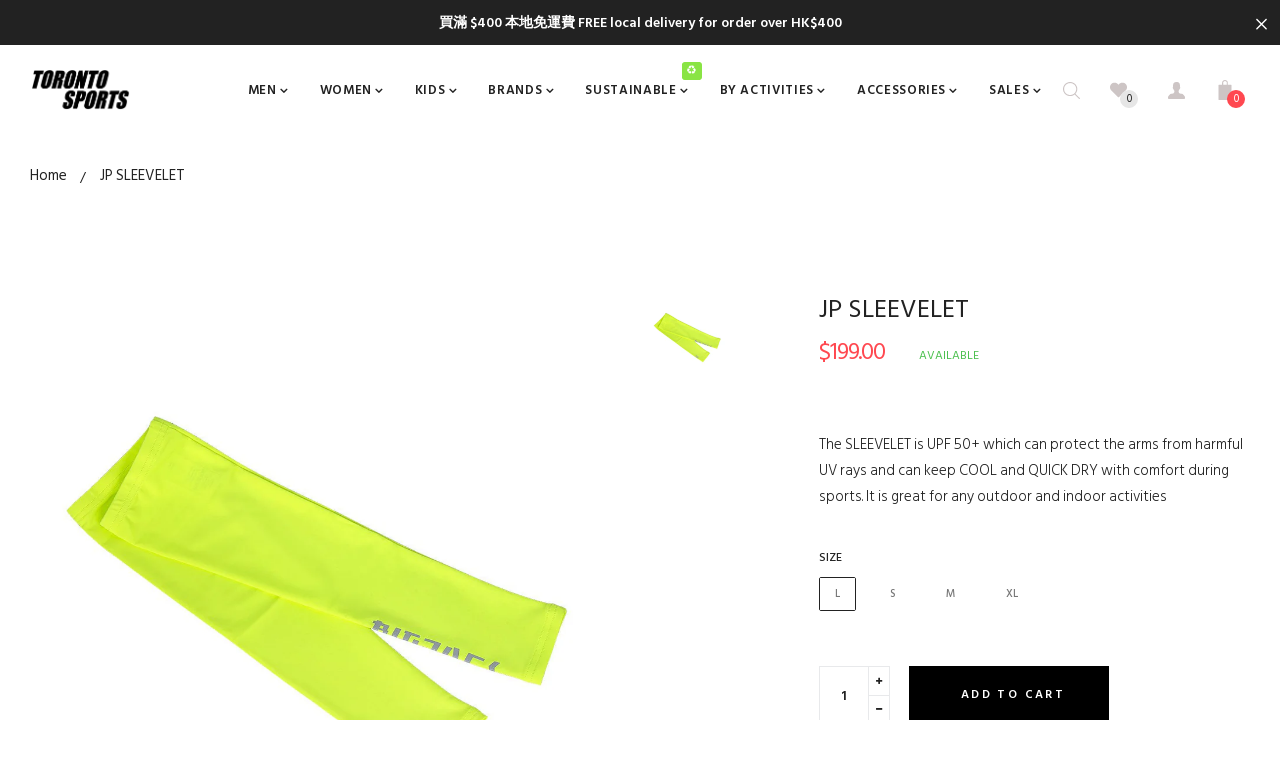

--- FILE ---
content_type: text/html; charset=utf-8
request_url: https://torontosports.com.hk/products/jp-sleevelet
body_size: 33320
content:
<!doctype html>
<!--[if IE 9]> <html class="ie9 no-js" lang="en"> <![endif]-->
<!--[if (gt IE 9)|!(IE)]><!--> <html class="html no-js"  lang="en"  > <!--<![endif]-->
<head>
  <meta name="facebook-domain-verification" content="1i9xqkltxan5sabyxj6idy1zjrqiae" />
  <meta charset="utf-8">
  <!--[if IE]><meta http-equiv="X-UA-Compatible" content="IE=edge,chrome=1"><![endif]-->
  <meta name="viewport" content="width=device-width,initial-scale=1, user-scalable=no">
  <meta name="theme-color" content="#7796A8">
  <link rel="canonical" href="https://torontosports.com.hk/products/jp-sleevelet"><link rel="shortcut icon" href="//torontosports.com.hk/cdn/shop/files/201805-ico_1e8ea918-5f87-4bbe-b065-6e720dfe5b1d_32x32.png?v=1613796462" type="image/png"><title>JP SLEEVELET</title><meta name="description" content="[shortdesc]The SLEEVELET is UPF 50+ which can protect the arms from harmful UV rays and can keep COOL and QUICK DRY with comfort during sports. It is great for any outdoor and indoor activities[/shortdesc][tab]High 4-way stretch knitting fabric/ Protect arms from harmful UV rays/ Quick dry and cooling effect ideal for "><meta name="keywords" content="sneakers, nike hk, converse hk, new balance hk, outdoor shoes"/><!-- /snippets/social-meta-tags.liquid -->
<meta property="og:site_name" content="Toronto Sports HK">
<meta property="og:url" content="https://torontosports.com.hk/products/jp-sleevelet">
<meta property="og:title" content="JP SLEEVELET">
<meta property="og:type" content="product">
<meta property="og:description" content="[shortdesc]The SLEEVELET is UPF 50+ which can protect the arms from harmful UV rays and can keep COOL and QUICK DRY with comfort during sports. It is great for any outdoor and indoor activities[/shortdesc][tab]High 4-way stretch knitting fabric/ Protect arms from harmful UV rays/ Quick dry and cooling effect ideal for "><meta property="og:price:amount" content="199.00">
  <meta property="og:price:currency" content="HKD"><meta property="og:image" content="http://torontosports.com.hk/cdn/shop/products/900732JPSleevelet310NeonYellow_2_2cc359da-adb6-4bf8-bb05-e105eb07c022_1024x1024.jpg?v=1665032907">
<meta property="og:image:secure_url" content="https://torontosports.com.hk/cdn/shop/products/900732JPSleevelet310NeonYellow_2_2cc359da-adb6-4bf8-bb05-e105eb07c022_1024x1024.jpg?v=1665032907">

<meta name="twitter:site" content="@">
<meta name="twitter:card" content="summary_large_image">
<meta name="twitter:title" content="JP SLEEVELET">
<meta name="twitter:description" content="[shortdesc]The SLEEVELET is UPF 50+ which can protect the arms from harmful UV rays and can keep COOL and QUICK DRY with comfort during sports. It is great for any outdoor and indoor activities[/shortdesc][tab]High 4-way stretch knitting fabric/ Protect arms from harmful UV rays/ Quick dry and cooling effect ideal for ">
<style>
     .fake_iniload{position:fixed;left:0;top:0;width:100%;height:100%;z-index:99999;background:#ffffff;}.stage{text-align:center;top:50%;left:50%;position:absolute;-webkit-transform:translate(-50%,-50%);transform:translate(-50%,-50%)}
        .percentage{font-size:0;display:none!important}.loader,.percentage{height:4px;width:100%;margin:10px 0;position:relative;background-color:#222}.loader:after,.percentage:after{content:"";display:block;width:100%;height:100%;position:absolute;top:0;left:0}.trackbar{width:100%;height:100%;text-align:center;line-height:30px;overflow:hidden;position:relative;opacity:.99}
        .glow,.loadbar{width:0;position:absolute}.loadbar{height:100%;top:0;left:0;background-color:#ff4850;animation:flicker 5s infinite;overflow:hidden}.glow{height:0%;bottom:-5px;animation:animation 5s infinite}@keyframes animation{10%{opacity:.9}30%{opacity:.86}60%{opacity:.8}80%{opacity:.75}}</style><!-- Theme css ================================================================ -->
  <script type="text/javascript">
    WebFontConfig = {
      google: { families: ['Hind Siliguri:300,400,500,600,700'] }
    };
    (function() {
      var wf = document.createElement('script');
      wf.src = ('https:' == document.location.protocol ? 'https' : 'http') +
        '://ajax.googleapis.com/ajax/libs/webfont/1.5.18/webfont.js';
      wf.type = 'text/javascript';
      wf.async = 'true';
      var s = document.getElementsByTagName('script')[0];
      s.parentNode.insertBefore(wf, s);
    })(); 
  </script>




<link href="//torontosports.com.hk/cdn/shop/t/2/assets/global.scss.css?v=15176657091475490551766029687" rel="stylesheet" type="text/css" media="all" />

<script>window.performance && window.performance.mark && window.performance.mark('shopify.content_for_header.start');</script><meta id="shopify-digital-wallet" name="shopify-digital-wallet" content="/28040364125/digital_wallets/dialog">
<meta name="shopify-checkout-api-token" content="e3f99e3c3ab959027f6fa0d2e11d46f7">
<meta id="in-context-paypal-metadata" data-shop-id="28040364125" data-venmo-supported="false" data-environment="production" data-locale="en_US" data-paypal-v4="true" data-currency="HKD">
<link rel="alternate" type="application/json+oembed" href="https://torontosports.com.hk/products/jp-sleevelet.oembed">
<script async="async" src="/checkouts/internal/preloads.js?locale=en-HK"></script>
<script id="shopify-features" type="application/json">{"accessToken":"e3f99e3c3ab959027f6fa0d2e11d46f7","betas":["rich-media-storefront-analytics"],"domain":"torontosports.com.hk","predictiveSearch":true,"shopId":28040364125,"locale":"en"}</script>
<script>var Shopify = Shopify || {};
Shopify.shop = "toronto-sports-hk.myshopify.com";
Shopify.locale = "en";
Shopify.currency = {"active":"HKD","rate":"1.0"};
Shopify.country = "HK";
Shopify.theme = {"name":"atunique","id":78391476317,"schema_name":"Apollotheme base","schema_version":"1.0.0","theme_store_id":null,"role":"main"};
Shopify.theme.handle = "null";
Shopify.theme.style = {"id":null,"handle":null};
Shopify.cdnHost = "torontosports.com.hk/cdn";
Shopify.routes = Shopify.routes || {};
Shopify.routes.root = "/";</script>
<script type="module">!function(o){(o.Shopify=o.Shopify||{}).modules=!0}(window);</script>
<script>!function(o){function n(){var o=[];function n(){o.push(Array.prototype.slice.apply(arguments))}return n.q=o,n}var t=o.Shopify=o.Shopify||{};t.loadFeatures=n(),t.autoloadFeatures=n()}(window);</script>
<script id="shop-js-analytics" type="application/json">{"pageType":"product"}</script>
<script defer="defer" async type="module" src="//torontosports.com.hk/cdn/shopifycloud/shop-js/modules/v2/client.init-shop-cart-sync_CG-L-Qzi.en.esm.js"></script>
<script defer="defer" async type="module" src="//torontosports.com.hk/cdn/shopifycloud/shop-js/modules/v2/chunk.common_B8yXDTDb.esm.js"></script>
<script type="module">
  await import("//torontosports.com.hk/cdn/shopifycloud/shop-js/modules/v2/client.init-shop-cart-sync_CG-L-Qzi.en.esm.js");
await import("//torontosports.com.hk/cdn/shopifycloud/shop-js/modules/v2/chunk.common_B8yXDTDb.esm.js");

  window.Shopify.SignInWithShop?.initShopCartSync?.({"fedCMEnabled":true,"windoidEnabled":true});

</script>
<script>(function() {
  var isLoaded = false;
  function asyncLoad() {
    if (isLoaded) return;
    isLoaded = true;
    var urls = ["https:\/\/api.omegatheme.com\/facebook-chat\/\/facebook-chat.js?v=1596076851\u0026shop=toronto-sports-hk.myshopify.com","https:\/\/cdn.nfcube.com\/instafeed-b9e98fce9deca81c088f09501f7466f7.js?shop=toronto-sports-hk.myshopify.com"];
    for (var i = 0; i < urls.length; i++) {
      var s = document.createElement('script');
      s.type = 'text/javascript';
      s.async = true;
      s.src = urls[i];
      var x = document.getElementsByTagName('script')[0];
      x.parentNode.insertBefore(s, x);
    }
  };
  if(window.attachEvent) {
    window.attachEvent('onload', asyncLoad);
  } else {
    window.addEventListener('load', asyncLoad, false);
  }
})();</script>
<script id="__st">var __st={"a":28040364125,"offset":28800,"reqid":"744a5f41-6eb6-42af-a819-cdb76129fabd-1767860621","pageurl":"torontosports.com.hk\/products\/jp-sleevelet","u":"c8af20922bfc","p":"product","rtyp":"product","rid":7082154459305};</script>
<script>window.ShopifyPaypalV4VisibilityTracking = true;</script>
<script id="captcha-bootstrap">!function(){'use strict';const t='contact',e='account',n='new_comment',o=[[t,t],['blogs',n],['comments',n],[t,'customer']],c=[[e,'customer_login'],[e,'guest_login'],[e,'recover_customer_password'],[e,'create_customer']],r=t=>t.map((([t,e])=>`form[action*='/${t}']:not([data-nocaptcha='true']) input[name='form_type'][value='${e}']`)).join(','),a=t=>()=>t?[...document.querySelectorAll(t)].map((t=>t.form)):[];function s(){const t=[...o],e=r(t);return a(e)}const i='password',u='form_key',d=['recaptcha-v3-token','g-recaptcha-response','h-captcha-response',i],f=()=>{try{return window.sessionStorage}catch{return}},m='__shopify_v',_=t=>t.elements[u];function p(t,e,n=!1){try{const o=window.sessionStorage,c=JSON.parse(o.getItem(e)),{data:r}=function(t){const{data:e,action:n}=t;return t[m]||n?{data:e,action:n}:{data:t,action:n}}(c);for(const[e,n]of Object.entries(r))t.elements[e]&&(t.elements[e].value=n);n&&o.removeItem(e)}catch(o){console.error('form repopulation failed',{error:o})}}const l='form_type',E='cptcha';function T(t){t.dataset[E]=!0}const w=window,h=w.document,L='Shopify',v='ce_forms',y='captcha';let A=!1;((t,e)=>{const n=(g='f06e6c50-85a8-45c8-87d0-21a2b65856fe',I='https://cdn.shopify.com/shopifycloud/storefront-forms-hcaptcha/ce_storefront_forms_captcha_hcaptcha.v1.5.2.iife.js',D={infoText:'Protected by hCaptcha',privacyText:'Privacy',termsText:'Terms'},(t,e,n)=>{const o=w[L][v],c=o.bindForm;if(c)return c(t,g,e,D).then(n);var r;o.q.push([[t,g,e,D],n]),r=I,A||(h.body.append(Object.assign(h.createElement('script'),{id:'captcha-provider',async:!0,src:r})),A=!0)});var g,I,D;w[L]=w[L]||{},w[L][v]=w[L][v]||{},w[L][v].q=[],w[L][y]=w[L][y]||{},w[L][y].protect=function(t,e){n(t,void 0,e),T(t)},Object.freeze(w[L][y]),function(t,e,n,w,h,L){const[v,y,A,g]=function(t,e,n){const i=e?o:[],u=t?c:[],d=[...i,...u],f=r(d),m=r(i),_=r(d.filter((([t,e])=>n.includes(e))));return[a(f),a(m),a(_),s()]}(w,h,L),I=t=>{const e=t.target;return e instanceof HTMLFormElement?e:e&&e.form},D=t=>v().includes(t);t.addEventListener('submit',(t=>{const e=I(t);if(!e)return;const n=D(e)&&!e.dataset.hcaptchaBound&&!e.dataset.recaptchaBound,o=_(e),c=g().includes(e)&&(!o||!o.value);(n||c)&&t.preventDefault(),c&&!n&&(function(t){try{if(!f())return;!function(t){const e=f();if(!e)return;const n=_(t);if(!n)return;const o=n.value;o&&e.removeItem(o)}(t);const e=Array.from(Array(32),(()=>Math.random().toString(36)[2])).join('');!function(t,e){_(t)||t.append(Object.assign(document.createElement('input'),{type:'hidden',name:u})),t.elements[u].value=e}(t,e),function(t,e){const n=f();if(!n)return;const o=[...t.querySelectorAll(`input[type='${i}']`)].map((({name:t})=>t)),c=[...d,...o],r={};for(const[a,s]of new FormData(t).entries())c.includes(a)||(r[a]=s);n.setItem(e,JSON.stringify({[m]:1,action:t.action,data:r}))}(t,e)}catch(e){console.error('failed to persist form',e)}}(e),e.submit())}));const S=(t,e)=>{t&&!t.dataset[E]&&(n(t,e.some((e=>e===t))),T(t))};for(const o of['focusin','change'])t.addEventListener(o,(t=>{const e=I(t);D(e)&&S(e,y())}));const B=e.get('form_key'),M=e.get(l),P=B&&M;t.addEventListener('DOMContentLoaded',(()=>{const t=y();if(P)for(const e of t)e.elements[l].value===M&&p(e,B);[...new Set([...A(),...v().filter((t=>'true'===t.dataset.shopifyCaptcha))])].forEach((e=>S(e,t)))}))}(h,new URLSearchParams(w.location.search),n,t,e,['guest_login'])})(!0,!0)}();</script>
<script integrity="sha256-4kQ18oKyAcykRKYeNunJcIwy7WH5gtpwJnB7kiuLZ1E=" data-source-attribution="shopify.loadfeatures" defer="defer" src="//torontosports.com.hk/cdn/shopifycloud/storefront/assets/storefront/load_feature-a0a9edcb.js" crossorigin="anonymous"></script>
<script data-source-attribution="shopify.dynamic_checkout.dynamic.init">var Shopify=Shopify||{};Shopify.PaymentButton=Shopify.PaymentButton||{isStorefrontPortableWallets:!0,init:function(){window.Shopify.PaymentButton.init=function(){};var t=document.createElement("script");t.src="https://torontosports.com.hk/cdn/shopifycloud/portable-wallets/latest/portable-wallets.en.js",t.type="module",document.head.appendChild(t)}};
</script>
<script data-source-attribution="shopify.dynamic_checkout.buyer_consent">
  function portableWalletsHideBuyerConsent(e){var t=document.getElementById("shopify-buyer-consent"),n=document.getElementById("shopify-subscription-policy-button");t&&n&&(t.classList.add("hidden"),t.setAttribute("aria-hidden","true"),n.removeEventListener("click",e))}function portableWalletsShowBuyerConsent(e){var t=document.getElementById("shopify-buyer-consent"),n=document.getElementById("shopify-subscription-policy-button");t&&n&&(t.classList.remove("hidden"),t.removeAttribute("aria-hidden"),n.addEventListener("click",e))}window.Shopify?.PaymentButton&&(window.Shopify.PaymentButton.hideBuyerConsent=portableWalletsHideBuyerConsent,window.Shopify.PaymentButton.showBuyerConsent=portableWalletsShowBuyerConsent);
</script>
<script data-source-attribution="shopify.dynamic_checkout.cart.bootstrap">document.addEventListener("DOMContentLoaded",(function(){function t(){return document.querySelector("shopify-accelerated-checkout-cart, shopify-accelerated-checkout")}if(t())Shopify.PaymentButton.init();else{new MutationObserver((function(e,n){t()&&(Shopify.PaymentButton.init(),n.disconnect())})).observe(document.body,{childList:!0,subtree:!0})}}));
</script>
<link id="shopify-accelerated-checkout-styles" rel="stylesheet" media="screen" href="https://torontosports.com.hk/cdn/shopifycloud/portable-wallets/latest/accelerated-checkout-backwards-compat.css" crossorigin="anonymous">
<style id="shopify-accelerated-checkout-cart">
        #shopify-buyer-consent {
  margin-top: 1em;
  display: inline-block;
  width: 100%;
}

#shopify-buyer-consent.hidden {
  display: none;
}

#shopify-subscription-policy-button {
  background: none;
  border: none;
  padding: 0;
  text-decoration: underline;
  font-size: inherit;
  cursor: pointer;
}

#shopify-subscription-policy-button::before {
  box-shadow: none;
}

      </style>

<script>window.performance && window.performance.mark && window.performance.mark('shopify.content_for_header.end');</script> <script> 
page = '' 
var shopUrl = "toronto-sports-hk.myshopify.com" 
</script> 
 
<script> 
var name = "atunique"
var id =7082154459305 
 var vid = 40838133448873
page = 'product' 
</script> 
 
 
<script src="//torontosports.com.hk/cdn/shop/t/2/assets/tricon-label.js?v=28980196823425504861616856992" async></script> 

<script src="//torontosports.com.hk/cdn/shop/t/2/assets/jquery-1.11.3.min.js?v=160595163976688481111571107790" ></script><script>
  var theme = {
    strings: {
      addToCart: "Add to Cart",
      soldOut: "Sold Out",
      unavailable: "BACK SOON",
      showMore: "Show More",
      showLess: "Show Less"
    },
    moneyFormat: "${{amount}}",
    quickview_enable: false,
    wishlist_enable: true,
    wishlist_url: '',
    shop_currency: 'HKD',
    file_url: '//torontosports.com.hk/cdn/shop/files/?4747',
    asset_url: "//torontosports.com.hk/cdn/shop/t/2/assets/?4747",
    multiple_filter_sidebar_enable: true,
    money_currency_format: "HK${{amount}}"
  }  
</script>
<script src="//torontosports.com.hk/cdn/shopifycloud/storefront/assets/themes_support/api.jquery-7ab1a3a4.js"></script>
<script src="//torontosports.com.hk/cdn/shopifycloud/storefront/assets/themes_support/option_selection-b017cd28.js"></script><!--[if lte IE 9]><script src="//torontosports.com.hk/cdn/shop/t/2/assets/polyfills.js?v=139579457058596345501571107795"></script><![endif]-->
<!--[if (gt IE 9)|!(IE)]><!--><script src="//torontosports.com.hk/cdn/shop/t/2/assets/lazysizes.min.js?v=62480953726719776521571107832" async="async"></script><!--<![endif]-->
<!--[if lte IE 9]><script src="//torontosports.com.hk/cdn/shop/t/2/assets/lazysizes.min.js?v=62480953726719776521571107832"></script><![endif]-->
<!--[if (gt IE 9)|!(IE)]><!--><script src="//torontosports.com.hk/cdn/shop/t/2/assets/vendor.js?v=148501674379752004281571107798"  ></script><!--<![endif]-->
<!--[if lte IE 9]><script src="//torontosports.com.hk/cdn/shop/t/2/assets/vendor.js?v=148501674379752004281571107798"></script><![endif]-->
<!--[if (gt IE 9)|!(IE)]><!--><script src="//torontosports.com.hk/cdn/shop/t/2/assets/theme.js?v=158851877078821987271571107798"  ></script><!--<![endif]-->
<!--[if lte IE 9]><script src="//torontosports.com.hk/cdn/shop/t/2/assets/theme.js?v=158851877078821987271571107798"></script><![endif]-->
<script src="//torontosports.com.hk/cdn/shop/t/2/assets/api.header.js?v=64584414144429894241571107832" type="text/javascript"></script>


<meta property="fb:app_id" content="ID" /><meta property="fb:admins" content="ID1"/><meta property="fb:admins" content="ID2"/><style>
  .ap-multilang-box{width:100%;padding:5px;margin:10px 0 20px;border-bottom:1px solid #ddd}.icon-language{height:11px;width:16px;position:relative}
</style>
<script>
  function ap_multilang_translate_product(a,b,c){$.ajax({url:"http://"+Shopify.shop+"/products/"+a,type:"get",success:function(a){var d=document.implementation.createHTMLDocument("load product");d.documentElement.innerHTML=a;var e=d.getElementsByClassName(b)[0].innerHTML.trim();c.html(e)}})}
</script>

<style>
  .ap-multilang-box{width:100%;padding:5px;margin:10px 0 20px;border-bottom:1px solid #ddd}.icon-language{height:11px;width:16px;position:relative}
</style>
<script>
  function ap_multilang_translate_product(a,b,c){$.ajax({url:"http://"+Shopify.shop+"/products/"+a,type:"get",success:function(a){var d=document.implementation.createHTMLDocument("load product");d.documentElement.innerHTML=a;var e=d.getElementsByClassName(b)[0].innerHTML.trim();c.html(e)}})}
</script>



<link href="//torontosports.com.hk/cdn/shop/t/2/assets/shopyapps-product-labels.css?v=402321106247113881700216746" rel="stylesheet" type="text/css" media="all" />




  


<script type="text/javascript">

window.shopyappsProductLabels = {}
window.shopyappsProductLabels.productBadgeMap = {};



window.shopyappsProductLabels.productBadgeMap = { "jp-sleevelet" : [] }


window.shopyappsProductLabels.type = "PRODUCT-PAGE"

if(typeof jQuery=='undefined') {
  var headTag = document.getElementsByTagName("head")[0];
  var jqTag = document.createElement('script');
  jqTag.type = 'text/javascript';
  jqTag.src = 'https://code.jquery.com/jquery-3.2.1.min.js ';
  jqTag.onload = function(){
    jQuery.noConflict();
    if (window.setupShopyAppsProductLabels){
      window.setupShopyAppsProductLabels();
    }
  };
  headTag.appendChild(jqTag);
}

</script>



<link href="https://monorail-edge.shopifysvc.com" rel="dns-prefetch">
<script>(function(){if ("sendBeacon" in navigator && "performance" in window) {try {var session_token_from_headers = performance.getEntriesByType('navigation')[0].serverTiming.find(x => x.name == '_s').description;} catch {var session_token_from_headers = undefined;}var session_cookie_matches = document.cookie.match(/_shopify_s=([^;]*)/);var session_token_from_cookie = session_cookie_matches && session_cookie_matches.length === 2 ? session_cookie_matches[1] : "";var session_token = session_token_from_headers || session_token_from_cookie || "";function handle_abandonment_event(e) {var entries = performance.getEntries().filter(function(entry) {return /monorail-edge.shopifysvc.com/.test(entry.name);});if (!window.abandonment_tracked && entries.length === 0) {window.abandonment_tracked = true;var currentMs = Date.now();var navigation_start = performance.timing.navigationStart;var payload = {shop_id: 28040364125,url: window.location.href,navigation_start,duration: currentMs - navigation_start,session_token,page_type: "product"};window.navigator.sendBeacon("https://monorail-edge.shopifysvc.com/v1/produce", JSON.stringify({schema_id: "online_store_buyer_site_abandonment/1.1",payload: payload,metadata: {event_created_at_ms: currentMs,event_sent_at_ms: currentMs}}));}}window.addEventListener('pagehide', handle_abandonment_event);}}());</script>
<script id="web-pixels-manager-setup">(function e(e,d,r,n,o){if(void 0===o&&(o={}),!Boolean(null===(a=null===(i=window.Shopify)||void 0===i?void 0:i.analytics)||void 0===a?void 0:a.replayQueue)){var i,a;window.Shopify=window.Shopify||{};var t=window.Shopify;t.analytics=t.analytics||{};var s=t.analytics;s.replayQueue=[],s.publish=function(e,d,r){return s.replayQueue.push([e,d,r]),!0};try{self.performance.mark("wpm:start")}catch(e){}var l=function(){var e={modern:/Edge?\/(1{2}[4-9]|1[2-9]\d|[2-9]\d{2}|\d{4,})\.\d+(\.\d+|)|Firefox\/(1{2}[4-9]|1[2-9]\d|[2-9]\d{2}|\d{4,})\.\d+(\.\d+|)|Chrom(ium|e)\/(9{2}|\d{3,})\.\d+(\.\d+|)|(Maci|X1{2}).+ Version\/(15\.\d+|(1[6-9]|[2-9]\d|\d{3,})\.\d+)([,.]\d+|)( \(\w+\)|)( Mobile\/\w+|) Safari\/|Chrome.+OPR\/(9{2}|\d{3,})\.\d+\.\d+|(CPU[ +]OS|iPhone[ +]OS|CPU[ +]iPhone|CPU IPhone OS|CPU iPad OS)[ +]+(15[._]\d+|(1[6-9]|[2-9]\d|\d{3,})[._]\d+)([._]\d+|)|Android:?[ /-](13[3-9]|1[4-9]\d|[2-9]\d{2}|\d{4,})(\.\d+|)(\.\d+|)|Android.+Firefox\/(13[5-9]|1[4-9]\d|[2-9]\d{2}|\d{4,})\.\d+(\.\d+|)|Android.+Chrom(ium|e)\/(13[3-9]|1[4-9]\d|[2-9]\d{2}|\d{4,})\.\d+(\.\d+|)|SamsungBrowser\/([2-9]\d|\d{3,})\.\d+/,legacy:/Edge?\/(1[6-9]|[2-9]\d|\d{3,})\.\d+(\.\d+|)|Firefox\/(5[4-9]|[6-9]\d|\d{3,})\.\d+(\.\d+|)|Chrom(ium|e)\/(5[1-9]|[6-9]\d|\d{3,})\.\d+(\.\d+|)([\d.]+$|.*Safari\/(?![\d.]+ Edge\/[\d.]+$))|(Maci|X1{2}).+ Version\/(10\.\d+|(1[1-9]|[2-9]\d|\d{3,})\.\d+)([,.]\d+|)( \(\w+\)|)( Mobile\/\w+|) Safari\/|Chrome.+OPR\/(3[89]|[4-9]\d|\d{3,})\.\d+\.\d+|(CPU[ +]OS|iPhone[ +]OS|CPU[ +]iPhone|CPU IPhone OS|CPU iPad OS)[ +]+(10[._]\d+|(1[1-9]|[2-9]\d|\d{3,})[._]\d+)([._]\d+|)|Android:?[ /-](13[3-9]|1[4-9]\d|[2-9]\d{2}|\d{4,})(\.\d+|)(\.\d+|)|Mobile Safari.+OPR\/([89]\d|\d{3,})\.\d+\.\d+|Android.+Firefox\/(13[5-9]|1[4-9]\d|[2-9]\d{2}|\d{4,})\.\d+(\.\d+|)|Android.+Chrom(ium|e)\/(13[3-9]|1[4-9]\d|[2-9]\d{2}|\d{4,})\.\d+(\.\d+|)|Android.+(UC? ?Browser|UCWEB|U3)[ /]?(15\.([5-9]|\d{2,})|(1[6-9]|[2-9]\d|\d{3,})\.\d+)\.\d+|SamsungBrowser\/(5\.\d+|([6-9]|\d{2,})\.\d+)|Android.+MQ{2}Browser\/(14(\.(9|\d{2,})|)|(1[5-9]|[2-9]\d|\d{3,})(\.\d+|))(\.\d+|)|K[Aa][Ii]OS\/(3\.\d+|([4-9]|\d{2,})\.\d+)(\.\d+|)/},d=e.modern,r=e.legacy,n=navigator.userAgent;return n.match(d)?"modern":n.match(r)?"legacy":"unknown"}(),u="modern"===l?"modern":"legacy",c=(null!=n?n:{modern:"",legacy:""})[u],f=function(e){return[e.baseUrl,"/wpm","/b",e.hashVersion,"modern"===e.buildTarget?"m":"l",".js"].join("")}({baseUrl:d,hashVersion:r,buildTarget:u}),m=function(e){var d=e.version,r=e.bundleTarget,n=e.surface,o=e.pageUrl,i=e.monorailEndpoint;return{emit:function(e){var a=e.status,t=e.errorMsg,s=(new Date).getTime(),l=JSON.stringify({metadata:{event_sent_at_ms:s},events:[{schema_id:"web_pixels_manager_load/3.1",payload:{version:d,bundle_target:r,page_url:o,status:a,surface:n,error_msg:t},metadata:{event_created_at_ms:s}}]});if(!i)return console&&console.warn&&console.warn("[Web Pixels Manager] No Monorail endpoint provided, skipping logging."),!1;try{return self.navigator.sendBeacon.bind(self.navigator)(i,l)}catch(e){}var u=new XMLHttpRequest;try{return u.open("POST",i,!0),u.setRequestHeader("Content-Type","text/plain"),u.send(l),!0}catch(e){return console&&console.warn&&console.warn("[Web Pixels Manager] Got an unhandled error while logging to Monorail."),!1}}}}({version:r,bundleTarget:l,surface:e.surface,pageUrl:self.location.href,monorailEndpoint:e.monorailEndpoint});try{o.browserTarget=l,function(e){var d=e.src,r=e.async,n=void 0===r||r,o=e.onload,i=e.onerror,a=e.sri,t=e.scriptDataAttributes,s=void 0===t?{}:t,l=document.createElement("script"),u=document.querySelector("head"),c=document.querySelector("body");if(l.async=n,l.src=d,a&&(l.integrity=a,l.crossOrigin="anonymous"),s)for(var f in s)if(Object.prototype.hasOwnProperty.call(s,f))try{l.dataset[f]=s[f]}catch(e){}if(o&&l.addEventListener("load",o),i&&l.addEventListener("error",i),u)u.appendChild(l);else{if(!c)throw new Error("Did not find a head or body element to append the script");c.appendChild(l)}}({src:f,async:!0,onload:function(){if(!function(){var e,d;return Boolean(null===(d=null===(e=window.Shopify)||void 0===e?void 0:e.analytics)||void 0===d?void 0:d.initialized)}()){var d=window.webPixelsManager.init(e)||void 0;if(d){var r=window.Shopify.analytics;r.replayQueue.forEach((function(e){var r=e[0],n=e[1],o=e[2];d.publishCustomEvent(r,n,o)})),r.replayQueue=[],r.publish=d.publishCustomEvent,r.visitor=d.visitor,r.initialized=!0}}},onerror:function(){return m.emit({status:"failed",errorMsg:"".concat(f," has failed to load")})},sri:function(e){var d=/^sha384-[A-Za-z0-9+/=]+$/;return"string"==typeof e&&d.test(e)}(c)?c:"",scriptDataAttributes:o}),m.emit({status:"loading"})}catch(e){m.emit({status:"failed",errorMsg:(null==e?void 0:e.message)||"Unknown error"})}}})({shopId: 28040364125,storefrontBaseUrl: "https://torontosports.com.hk",extensionsBaseUrl: "https://extensions.shopifycdn.com/cdn/shopifycloud/web-pixels-manager",monorailEndpoint: "https://monorail-edge.shopifysvc.com/unstable/produce_batch",surface: "storefront-renderer",enabledBetaFlags: ["2dca8a86","a0d5f9d2"],webPixelsConfigList: [{"id":"shopify-app-pixel","configuration":"{}","eventPayloadVersion":"v1","runtimeContext":"STRICT","scriptVersion":"0450","apiClientId":"shopify-pixel","type":"APP","privacyPurposes":["ANALYTICS","MARKETING"]},{"id":"shopify-custom-pixel","eventPayloadVersion":"v1","runtimeContext":"LAX","scriptVersion":"0450","apiClientId":"shopify-pixel","type":"CUSTOM","privacyPurposes":["ANALYTICS","MARKETING"]}],isMerchantRequest: false,initData: {"shop":{"name":"Toronto Sports HK","paymentSettings":{"currencyCode":"HKD"},"myshopifyDomain":"toronto-sports-hk.myshopify.com","countryCode":"HK","storefrontUrl":"https:\/\/torontosports.com.hk"},"customer":null,"cart":null,"checkout":null,"productVariants":[{"price":{"amount":199.0,"currencyCode":"HKD"},"product":{"title":"JP SLEEVELET","vendor":"BIGPACK","id":"7082154459305","untranslatedTitle":"JP SLEEVELET","url":"\/products\/jp-sleevelet","type":"Hardware"},"id":"40838133448873","image":{"src":"\/\/torontosports.com.hk\/cdn\/shop\/products\/900732JPSleevelet310NeonYellow_2_2cc359da-adb6-4bf8-bb05-e105eb07c022.jpg?v=1665032907"},"sku":"BP9900732-310-L","title":"L","untranslatedTitle":"L"},{"price":{"amount":199.0,"currencyCode":"HKD"},"product":{"title":"JP SLEEVELET","vendor":"BIGPACK","id":"7082154459305","untranslatedTitle":"JP SLEEVELET","url":"\/products\/jp-sleevelet","type":"Hardware"},"id":"40838133481641","image":{"src":"\/\/torontosports.com.hk\/cdn\/shop\/products\/900732JPSleevelet310NeonYellow_2_2cc359da-adb6-4bf8-bb05-e105eb07c022.jpg?v=1665032907"},"sku":"BP9900732-310-S","title":"S","untranslatedTitle":"S"},{"price":{"amount":199.0,"currencyCode":"HKD"},"product":{"title":"JP SLEEVELET","vendor":"BIGPACK","id":"7082154459305","untranslatedTitle":"JP SLEEVELET","url":"\/products\/jp-sleevelet","type":"Hardware"},"id":"40838133514409","image":{"src":"\/\/torontosports.com.hk\/cdn\/shop\/products\/900732JPSleevelet310NeonYellow_2_2cc359da-adb6-4bf8-bb05-e105eb07c022.jpg?v=1665032907"},"sku":"BP9900732-310-M","title":"M","untranslatedTitle":"M"},{"price":{"amount":199.0,"currencyCode":"HKD"},"product":{"title":"JP SLEEVELET","vendor":"BIGPACK","id":"7082154459305","untranslatedTitle":"JP SLEEVELET","url":"\/products\/jp-sleevelet","type":"Hardware"},"id":"40838133547177","image":{"src":"\/\/torontosports.com.hk\/cdn\/shop\/products\/900732JPSleevelet310NeonYellow_2_2cc359da-adb6-4bf8-bb05-e105eb07c022.jpg?v=1665032907"},"sku":"BP9900732-310-XL","title":"XL","untranslatedTitle":"XL"}],"purchasingCompany":null},},"https://torontosports.com.hk/cdn","7cecd0b6w90c54c6cpe92089d5m57a67346",{"modern":"","legacy":""},{"shopId":"28040364125","storefrontBaseUrl":"https:\/\/torontosports.com.hk","extensionBaseUrl":"https:\/\/extensions.shopifycdn.com\/cdn\/shopifycloud\/web-pixels-manager","surface":"storefront-renderer","enabledBetaFlags":"[\"2dca8a86\", \"a0d5f9d2\"]","isMerchantRequest":"false","hashVersion":"7cecd0b6w90c54c6cpe92089d5m57a67346","publish":"custom","events":"[[\"page_viewed\",{}],[\"product_viewed\",{\"productVariant\":{\"price\":{\"amount\":199.0,\"currencyCode\":\"HKD\"},\"product\":{\"title\":\"JP SLEEVELET\",\"vendor\":\"BIGPACK\",\"id\":\"7082154459305\",\"untranslatedTitle\":\"JP SLEEVELET\",\"url\":\"\/products\/jp-sleevelet\",\"type\":\"Hardware\"},\"id\":\"40838133448873\",\"image\":{\"src\":\"\/\/torontosports.com.hk\/cdn\/shop\/products\/900732JPSleevelet310NeonYellow_2_2cc359da-adb6-4bf8-bb05-e105eb07c022.jpg?v=1665032907\"},\"sku\":\"BP9900732-310-L\",\"title\":\"L\",\"untranslatedTitle\":\"L\"}}]]"});</script><script>
  window.ShopifyAnalytics = window.ShopifyAnalytics || {};
  window.ShopifyAnalytics.meta = window.ShopifyAnalytics.meta || {};
  window.ShopifyAnalytics.meta.currency = 'HKD';
  var meta = {"product":{"id":7082154459305,"gid":"gid:\/\/shopify\/Product\/7082154459305","vendor":"BIGPACK","type":"Hardware","handle":"jp-sleevelet","variants":[{"id":40838133448873,"price":19900,"name":"JP SLEEVELET - L","public_title":"L","sku":"BP9900732-310-L"},{"id":40838133481641,"price":19900,"name":"JP SLEEVELET - S","public_title":"S","sku":"BP9900732-310-S"},{"id":40838133514409,"price":19900,"name":"JP SLEEVELET - M","public_title":"M","sku":"BP9900732-310-M"},{"id":40838133547177,"price":19900,"name":"JP SLEEVELET - XL","public_title":"XL","sku":"BP9900732-310-XL"}],"remote":false},"page":{"pageType":"product","resourceType":"product","resourceId":7082154459305,"requestId":"744a5f41-6eb6-42af-a819-cdb76129fabd-1767860621"}};
  for (var attr in meta) {
    window.ShopifyAnalytics.meta[attr] = meta[attr];
  }
</script>
<script class="analytics">
  (function () {
    var customDocumentWrite = function(content) {
      var jquery = null;

      if (window.jQuery) {
        jquery = window.jQuery;
      } else if (window.Checkout && window.Checkout.$) {
        jquery = window.Checkout.$;
      }

      if (jquery) {
        jquery('body').append(content);
      }
    };

    var hasLoggedConversion = function(token) {
      if (token) {
        return document.cookie.indexOf('loggedConversion=' + token) !== -1;
      }
      return false;
    }

    var setCookieIfConversion = function(token) {
      if (token) {
        var twoMonthsFromNow = new Date(Date.now());
        twoMonthsFromNow.setMonth(twoMonthsFromNow.getMonth() + 2);

        document.cookie = 'loggedConversion=' + token + '; expires=' + twoMonthsFromNow;
      }
    }

    var trekkie = window.ShopifyAnalytics.lib = window.trekkie = window.trekkie || [];
    if (trekkie.integrations) {
      return;
    }
    trekkie.methods = [
      'identify',
      'page',
      'ready',
      'track',
      'trackForm',
      'trackLink'
    ];
    trekkie.factory = function(method) {
      return function() {
        var args = Array.prototype.slice.call(arguments);
        args.unshift(method);
        trekkie.push(args);
        return trekkie;
      };
    };
    for (var i = 0; i < trekkie.methods.length; i++) {
      var key = trekkie.methods[i];
      trekkie[key] = trekkie.factory(key);
    }
    trekkie.load = function(config) {
      trekkie.config = config || {};
      trekkie.config.initialDocumentCookie = document.cookie;
      var first = document.getElementsByTagName('script')[0];
      var script = document.createElement('script');
      script.type = 'text/javascript';
      script.onerror = function(e) {
        var scriptFallback = document.createElement('script');
        scriptFallback.type = 'text/javascript';
        scriptFallback.onerror = function(error) {
                var Monorail = {
      produce: function produce(monorailDomain, schemaId, payload) {
        var currentMs = new Date().getTime();
        var event = {
          schema_id: schemaId,
          payload: payload,
          metadata: {
            event_created_at_ms: currentMs,
            event_sent_at_ms: currentMs
          }
        };
        return Monorail.sendRequest("https://" + monorailDomain + "/v1/produce", JSON.stringify(event));
      },
      sendRequest: function sendRequest(endpointUrl, payload) {
        // Try the sendBeacon API
        if (window && window.navigator && typeof window.navigator.sendBeacon === 'function' && typeof window.Blob === 'function' && !Monorail.isIos12()) {
          var blobData = new window.Blob([payload], {
            type: 'text/plain'
          });

          if (window.navigator.sendBeacon(endpointUrl, blobData)) {
            return true;
          } // sendBeacon was not successful

        } // XHR beacon

        var xhr = new XMLHttpRequest();

        try {
          xhr.open('POST', endpointUrl);
          xhr.setRequestHeader('Content-Type', 'text/plain');
          xhr.send(payload);
        } catch (e) {
          console.log(e);
        }

        return false;
      },
      isIos12: function isIos12() {
        return window.navigator.userAgent.lastIndexOf('iPhone; CPU iPhone OS 12_') !== -1 || window.navigator.userAgent.lastIndexOf('iPad; CPU OS 12_') !== -1;
      }
    };
    Monorail.produce('monorail-edge.shopifysvc.com',
      'trekkie_storefront_load_errors/1.1',
      {shop_id: 28040364125,
      theme_id: 78391476317,
      app_name: "storefront",
      context_url: window.location.href,
      source_url: "//torontosports.com.hk/cdn/s/trekkie.storefront.f147c1e4d549b37a06778fe065e689864aedea98.min.js"});

        };
        scriptFallback.async = true;
        scriptFallback.src = '//torontosports.com.hk/cdn/s/trekkie.storefront.f147c1e4d549b37a06778fe065e689864aedea98.min.js';
        first.parentNode.insertBefore(scriptFallback, first);
      };
      script.async = true;
      script.src = '//torontosports.com.hk/cdn/s/trekkie.storefront.f147c1e4d549b37a06778fe065e689864aedea98.min.js';
      first.parentNode.insertBefore(script, first);
    };
    trekkie.load(
      {"Trekkie":{"appName":"storefront","development":false,"defaultAttributes":{"shopId":28040364125,"isMerchantRequest":null,"themeId":78391476317,"themeCityHash":"9397500722899602050","contentLanguage":"en","currency":"HKD","eventMetadataId":"b635e2be-4208-4e2e-a60f-6d009985a55a"},"isServerSideCookieWritingEnabled":true,"monorailRegion":"shop_domain","enabledBetaFlags":["65f19447"]},"Session Attribution":{},"S2S":{"facebookCapiEnabled":false,"source":"trekkie-storefront-renderer","apiClientId":580111}}
    );

    var loaded = false;
    trekkie.ready(function() {
      if (loaded) return;
      loaded = true;

      window.ShopifyAnalytics.lib = window.trekkie;

      var originalDocumentWrite = document.write;
      document.write = customDocumentWrite;
      try { window.ShopifyAnalytics.merchantGoogleAnalytics.call(this); } catch(error) {};
      document.write = originalDocumentWrite;

      window.ShopifyAnalytics.lib.page(null,{"pageType":"product","resourceType":"product","resourceId":7082154459305,"requestId":"744a5f41-6eb6-42af-a819-cdb76129fabd-1767860621","shopifyEmitted":true});

      var match = window.location.pathname.match(/checkouts\/(.+)\/(thank_you|post_purchase)/)
      var token = match? match[1]: undefined;
      if (!hasLoggedConversion(token)) {
        setCookieIfConversion(token);
        window.ShopifyAnalytics.lib.track("Viewed Product",{"currency":"HKD","variantId":40838133448873,"productId":7082154459305,"productGid":"gid:\/\/shopify\/Product\/7082154459305","name":"JP SLEEVELET - L","price":"199.00","sku":"BP9900732-310-L","brand":"BIGPACK","variant":"L","category":"Hardware","nonInteraction":true,"remote":false},undefined,undefined,{"shopifyEmitted":true});
      window.ShopifyAnalytics.lib.track("monorail:\/\/trekkie_storefront_viewed_product\/1.1",{"currency":"HKD","variantId":40838133448873,"productId":7082154459305,"productGid":"gid:\/\/shopify\/Product\/7082154459305","name":"JP SLEEVELET - L","price":"199.00","sku":"BP9900732-310-L","brand":"BIGPACK","variant":"L","category":"Hardware","nonInteraction":true,"remote":false,"referer":"https:\/\/torontosports.com.hk\/products\/jp-sleevelet"});
      }
    });


        var eventsListenerScript = document.createElement('script');
        eventsListenerScript.async = true;
        eventsListenerScript.src = "//torontosports.com.hk/cdn/shopifycloud/storefront/assets/shop_events_listener-3da45d37.js";
        document.getElementsByTagName('head')[0].appendChild(eventsListenerScript);

})();</script>
  <script>
  if (!window.ga || (window.ga && typeof window.ga !== 'function')) {
    window.ga = function ga() {
      (window.ga.q = window.ga.q || []).push(arguments);
      if (window.Shopify && window.Shopify.analytics && typeof window.Shopify.analytics.publish === 'function') {
        window.Shopify.analytics.publish("ga_stub_called", {}, {sendTo: "google_osp_migration"});
      }
      console.error("Shopify's Google Analytics stub called with:", Array.from(arguments), "\nSee https://help.shopify.com/manual/promoting-marketing/pixels/pixel-migration#google for more information.");
    };
    if (window.Shopify && window.Shopify.analytics && typeof window.Shopify.analytics.publish === 'function') {
      window.Shopify.analytics.publish("ga_stub_initialized", {}, {sendTo: "google_osp_migration"});
    }
  }
</script>
<script
  defer
  src="https://torontosports.com.hk/cdn/shopifycloud/perf-kit/shopify-perf-kit-3.0.0.min.js"
  data-application="storefront-renderer"
  data-shop-id="28040364125"
  data-render-region="gcp-us-central1"
  data-page-type="product"
  data-theme-instance-id="78391476317"
  data-theme-name="Apollotheme base"
  data-theme-version="1.0.0"
  data-monorail-region="shop_domain"
  data-resource-timing-sampling-rate="10"
  data-shs="true"
  data-shs-beacon="true"
  data-shs-export-with-fetch="true"
  data-shs-logs-sample-rate="1"
  data-shs-beacon-endpoint="https://torontosports.com.hk/api/collect"
></script>
</head>
<body class="template-product      ">
     <div class="fake_iniload">
          <div class="stage" style="width: 120px;">
            
               
                  <img src="//torontosports.com.hk/cdn/shop/files/toronto-logo_200x.png?v=1613795285" alt="Toronto Sports HK">
                  
                  <div class="preloader-wrap">
                    <div class="percentage" id="precent"></div>
                    <div class="loader">
                      <div class="trackbar">
                        <div class="loadbar"></div>
                      </div>
                      <div class="glow"></div>
                    </div>
                  </div>
            
          </div>
     </div>
  
  <script>
      
        function onLoad() { 
          var now = new Date().getTime();
          var page_load_time = now - performance.timing.navigationStart;
        }
        var width = 100, // width of a progress bar in percentage
       perfData = window.performance.timing, // The PerformanceTiming interface
       EstimatedTime = -(perfData.loadEventEnd - perfData.navigationStart), // Calculated Estimated Time of Page Load which returns negative value.
       time = parseInt((EstimatedTime/1000)%60)*100; //Converting EstimatedTime from miliseconds to seconds.

        $(".loadbar").animate({
          width: width + "%"
        }, time);

        // Loadbar Glow Animation
        $(".glow").animate({
          width: width + "%"
        }, time);
        var PercentageID = $("#precent"),
          start = 0,
          end = 100,
          durataion = time;
          animateValue(PercentageID, start, end, durataion);
            function animateValue(id, start, end, duration) {
                var range = end - start,
                  current = start,
                  increment = end > start? 1 : -1,
                  stepTime = Math.abs(Math.floor(duration / range)),
                  obj = $(id);

                var timer = setInterval(function() {
                    current += increment;
                    $(obj).text(current + "%");
                  //obj.innerHTML = current;
                    if (current == end) {
                        clearInterval(timer);
                    }
                }, stepTime);
            }
            // Fading Out Loadbar on Finised
            setTimeout(function(){
              $(".fake_iniload").fadeOut("slow");
            }, time);
        
  </script><div id="NavDrawer" class="drawer ap_cart_drawer drawer--right">	
  <div id="CartDrawer" >
    <div class="drawer__header">
      <div class="drawer__title h3">Your cart</div>
      <div class="drawer__close js-drawer-close">
        <button type="button" class="minicart_close icon-fallback-text">
          <span class="fallback-text" title="Close"><svg aria-hidden="true"  role="presentation" class="icon icon-close" viewBox="0 0 37 40"><path d="M21.3 23l11-11c.8-.8.8-2 0-2.8-.8-.8-2-.8-2.8 0l-11 11-11-11c-.8-.8-2-.8-2.8 0-.8.8-.8 2 0 2.8l11 11-11 11c-.8.8-.8 2 0 2.8.4.4.9.6 1.4.6s1-.2 1.4-.6l11-11 11 11c.4.4.9.6 1.4.6s1-.2 1.4-.6c.8-.8.8-2 0-2.8l-11-11z"/></svg></span>
        </button>
      </div>
    </div>
    <div id="CartContainer"></div>
  </div>
</div>
<a class="in-page-link visually-hidden skip-link" href="#MainContent">Skip to content</a>  
  <div id="page">
    
    <header id="header" class="ap-header-template3">
          <div class="announcement-bar announcement-bar__message">
               <p class="page-width"><i class="fas fa-shipping-fast"></i>買滿 $400 本地免運費  
FREE local delivery for order over HK$400</p>
          <a class="announcement-bar__close btn btn--clear" aria-expanded="true" href="javascript:;"><svg aria-hidden="true"  role="presentation" class="icon icon-close" viewBox="0 0 37 40"><path d="M21.3 23l11-11c.8-.8.8-2 0-2.8-.8-.8-2-.8-2.8 0l-11 11-11-11c-.8-.8-2-.8-2.8 0-.8.8-.8 2 0 2.8l11 11-11 11c-.8.8-.8 2 0 2.8.4.4.9.6 1.4.6s1-.2 1.4-.6l11-11 11 11c.4.4.9.6 1.4.6s1-.2 1.4-.6c.8-.8.8-2 0-2.8l-11-11z"/></svg></a>
          </div><script>
        var css = ".announcement-bar {background-color: #222222;}.page-width,.announcement-bar--link,.announcement-bar__message,.announcement-bar__close{color: #ffffff;}.announcement-bar--link{border-bottom:1px solid #ffffff;}.announcement-bar--link:hover {color: #222222;}",
            head = document.head || document.getElementsByTagName('head')[0],
            style = document.createElement('style');
        style.type = 'text/css';
        if (style.styleSheet){
          style.styleSheet.cssText = css;
        } else {
          style.appendChild(document.createTextNode(css));
        }
        head.appendChild(style);

         $(document).ready(function() {
            var date = new Date();
            var minutes = 10;
            date.setTime(date.getTime() + (minutes * 60 * 1000));
            var $noti_cookie = $.cookie('popup_top_cookie');
            if ($noti_cookie == undefined){
              $('.announcement-bar').slideDown();
              $('.announcement-bar .btn--clear').click(function(e) {
                $('.announcement-bar').slideUp();
                $.cookie('popup_top_cookie', 'yes', { path: '/', expires: date });
              });
            }
         });
      </script><div class="page-content">
  	<div class="header-container">
   <div id="header-main">
      <div class="container-main">
         <div class="row-main">
            <div class="header-wrap topnav-flex">
            	<div class="header-top">
                  <div id="header_logo"><div class="" itemscope itemtype="http://schema.org/Organization">
	                     <a href="/" itemprop="url" class="site-header__logo-image">
                          
                          <img class="lazyload js logo-desk"
                               src="//torontosports.com.hk/cdn/shop/files/toronto-logo.png?v=1613795285"
                               alt="Toronto Sports HK"
                               style="max-width: 100px">
                          <img class="lazyload js logo-rentina"
                               src="//torontosports.com.hk/cdn/shop/files/toronto-logo.png?v=1613795285"
                               alt="Toronto Sports HK"
                               style="max-width: 100px">
                        </a>
	                   </div></div>
               </div>
               <div class="center-topnav">
                  <!--Top Menu -->
<div id="apollo-menu">
        <nav id="cavas_menu" class="apollo-megamenu">
            <div class="" role="navigation">
                <div class="navbar-header">
                    <button type="button" class="navbar-toggle btn-menu-canvas" data-toggle="offcanvas" data-target="#off-canvas-nav">
                        <span class="sr-only">Toggle navigation</span>
                        <span class="menu-bar">
                            <i></i>
                            <i class="second-bottom"></i>
                            <i class="line-bottom"></i>
                        </span>
                        Menu
                    </button>
                </div>
                <div id="apollo-top-menu" class="collapse navbar-collapse hidden-xs hidden-sm">
                    <ul class="nav navbar-nav megamenu">
                         
<li class=" parent dropdown ">
                                        <a class="dropdown-toggle has-category" data-toggle="dropdown" href="#" title="Men" target="_self"><span class="menu-title">Men</span><b class="caret"></b>
                                        </a>
                                        <div class="dropdown-menu level1">
                                            <div class="dropdown-menu-inner">
                                                <div class="mega-col-inner">  
                                                    <ul><li class="parent dropdown-submenu ">
                                                                    <a class="dropdown-toggle" data-toggle="dropdown" href="#" title="TOP">
                                                                       <span class="">TOP</span><b class="caret"></b>
                                                                    </a>
                                                                    <div class="dropdown-menu level2">
                                                                        <div class="dropdown-menu-inner">
                                                                            <div class="mega-col-inner">
                                                                                <ul><li class="">
                                                                                                <a class="" href="/collections/men-down" title="Down">
                                                                                                   <span class="">Down</span></a>
                                                                                            </li><li class="">
                                                                                                <a class="" href="/collections/men-primaloft" title="Primaloft">
                                                                                                   <span class="">Primaloft</span></a>
                                                                                            </li><li class="">
                                                                                                <a class="" href="/collections/men-softshell" title="Softshell">
                                                                                                   <span class="">Softshell</span></a>
                                                                                            </li><li class="">
                                                                                                <a class="" href="/collections/men-3-layer-jackets" title="3L Jacket">
                                                                                                   <span class="">3L Jacket</span></a>
                                                                                            </li><li class="">
                                                                                                <a class="" href="/collections/men-2-layer-jackets" title="2L Jacket">
                                                                                                   <span class="">2L Jacket</span></a>
                                                                                            </li><li class="">
                                                                                                <a class="" href="/collections/men-windbreaker" title="Windbreaker">
                                                                                                   <span class="">Windbreaker</span></a>
                                                                                            </li><li class="">
                                                                                                <a class="" href="/collections/men-base-layer" title="Base Layer">
                                                                                                   <span class="">Base Layer</span></a>
                                                                                            </li><li class="">
                                                                                                <a class="" href="/collections/men-shirt" title="Shirt">
                                                                                                   <span class="">Shirt</span></a>
                                                                                            </li><li class="">
                                                                                                <a class="" href="/collections/men-tee" title="Tee">
                                                                                                   <span class="">Tee</span></a>
                                                                                            </li><li class="">
                                                                                                <a class="" href="/collections/men-tech-tees" title="Technical Tee/ Tank">
                                                                                                   <span class="">Technical Tee/ Tank</span></a>
                                                                                            </li></ul>
                                                                            </div>
                                                                        </div>
                                                                    </div>
                                                                </li><li class="parent dropdown-submenu ">
                                                                    <a class="dropdown-toggle" data-toggle="dropdown" href="#" title="BOTTOM">
                                                                       <span class="">BOTTOM</span><b class="caret"></b>
                                                                    </a>
                                                                    <div class="dropdown-menu level2">
                                                                        <div class="dropdown-menu-inner">
                                                                            <div class="mega-col-inner">
                                                                                <ul><li class="">
                                                                                                <a class="" href="/collections/men-pants" title="Pants">
                                                                                                   <span class="">Pants</span></a>
                                                                                            </li><li class="">
                                                                                                <a class="" href="/collections/men-tights" title="Tights">
                                                                                                   <span class="">Tights</span></a>
                                                                                            </li><li class="">
                                                                                                <a class="" href="/collections/men-shorts" title="Shorts">
                                                                                                   <span class="">Shorts</span></a>
                                                                                            </li><li class="">
                                                                                                <a class="" href="/collections/underwear" title="Underwear">
                                                                                                   <span class="">Underwear</span></a>
                                                                                            </li></ul>
                                                                            </div>
                                                                        </div>
                                                                    </div>
                                                                </li><li class="parent dropdown-submenu ">
                                                                    <a class="dropdown-toggle" data-toggle="dropdown" href="#" title="FOOTWEAR">
                                                                       <span class="">FOOTWEAR</span><b class="caret"></b>
                                                                    </a>
                                                                    <div class="dropdown-menu level2">
                                                                        <div class="dropdown-menu-inner">
                                                                            <div class="mega-col-inner">
                                                                                <ul><li class="">
                                                                                                <a class="" href="/collections/footwear-hiking" title="Hiking ">
                                                                                                   <span class="">Hiking </span></a>
                                                                                            </li><li class="">
                                                                                                <a class="" href="/collections/footwear-trail-running" title="Trail Running ">
                                                                                                   <span class="">Trail Running </span></a>
                                                                                            </li></ul>
                                                                            </div>
                                                                        </div>
                                                                    </div>
                                                                </li></ul>
                                                </div>
                                            </div>
                                        </div>
                                    </li> 
<li class=" parent dropdown ">
                                        <a class="dropdown-toggle has-category" data-toggle="dropdown" href="#" title="Women" target="_self"><span class="menu-title">Women</span><b class="caret"></b>
                                        </a>
                                        <div class="dropdown-menu level1">
                                            <div class="dropdown-menu-inner">
                                                <div class="mega-col-inner">  
                                                    <ul><li class="parent dropdown-submenu ">
                                                                    <a class="dropdown-toggle" data-toggle="dropdown" href="#" title="TOP">
                                                                       <span class="">TOP</span><b class="caret"></b>
                                                                    </a>
                                                                    <div class="dropdown-menu level2">
                                                                        <div class="dropdown-menu-inner">
                                                                            <div class="mega-col-inner">
                                                                                <ul><li class="">
                                                                                                <a class="" href="/collections/women-down" title="Down">
                                                                                                   <span class="">Down</span></a>
                                                                                            </li><li class="">
                                                                                                <a class="" href="/collections/women-primaloft" title="Primaloft">
                                                                                                   <span class="">Primaloft</span></a>
                                                                                            </li><li class="">
                                                                                                <a class="" href="/collections/women-3-layer-jacket" title="3L Jacket">
                                                                                                   <span class="">3L Jacket</span></a>
                                                                                            </li><li class="">
                                                                                                <a class="" href="/collections/women-2-layer-jacket" title="2L Jacket">
                                                                                                   <span class="">2L Jacket</span></a>
                                                                                            </li><li class="">
                                                                                                <a class="" href="/collections/women-windbreaker" title="Windbreaker">
                                                                                                   <span class="">Windbreaker</span></a>
                                                                                            </li><li class="">
                                                                                                <a class="" href="/collections/women-base-layer" title="Base Layer">
                                                                                                   <span class="">Base Layer</span></a>
                                                                                            </li><li class="">
                                                                                                <a class="" href="/collections/women-tee" title="Tee">
                                                                                                   <span class="">Tee</span></a>
                                                                                            </li><li class="">
                                                                                                <a class="" href="/collections/women-tech-tees" title="Technical Tee/ Tank">
                                                                                                   <span class="">Technical Tee/ Tank</span></a>
                                                                                            </li></ul>
                                                                            </div>
                                                                        </div>
                                                                    </div>
                                                                </li><li class="parent dropdown-submenu ">
                                                                    <a class="dropdown-toggle" data-toggle="dropdown" href="#" title="BOTTOM">
                                                                       <span class="">BOTTOM</span><b class="caret"></b>
                                                                    </a>
                                                                    <div class="dropdown-menu level2">
                                                                        <div class="dropdown-menu-inner">
                                                                            <div class="mega-col-inner">
                                                                                <ul><li class="">
                                                                                                <a class="" href="/collections/women-pants" title="Pants">
                                                                                                   <span class="">Pants</span></a>
                                                                                            </li><li class="">
                                                                                                <a class="" href="/collections/women-tights" title="Tights">
                                                                                                   <span class="">Tights</span></a>
                                                                                            </li><li class="">
                                                                                                <a class="" href="/collections/women-shorts" title="Shorts">
                                                                                                   <span class="">Shorts</span></a>
                                                                                            </li><li class="">
                                                                                                <a class="" href="/collections/ld-underwear" title="Underwear">
                                                                                                   <span class="">Underwear</span></a>
                                                                                            </li></ul>
                                                                            </div>
                                                                        </div>
                                                                    </div>
                                                                </li><li class="parent dropdown-submenu ">
                                                                    <a class="dropdown-toggle" data-toggle="dropdown" href="#" title="FOOTWEAR">
                                                                       <span class="">FOOTWEAR</span><b class="caret"></b>
                                                                    </a>
                                                                    <div class="dropdown-menu level2">
                                                                        <div class="dropdown-menu-inner">
                                                                            <div class="mega-col-inner">
                                                                                <ul><li class="">
                                                                                                <a class="" href="/collections/footwear-women-hiking" title="Hiking">
                                                                                                   <span class="">Hiking</span></a>
                                                                                            </li><li class="">
                                                                                                <a class="" href="/collections/footwear-women-trail-running" title="Trail Running ">
                                                                                                   <span class="">Trail Running </span></a>
                                                                                            </li></ul>
                                                                            </div>
                                                                        </div>
                                                                    </div>
                                                                </li></ul>
                                                </div>
                                            </div>
                                        </div>
                                    </li> 
<li class=" parent dropdown ">
                                        <a class="dropdown-toggle has-category" data-toggle="dropdown" href="/collections/kids-backpack" title="Kids" target="_self"><span class="label_menu" style="background-color: rgba(0,0,0,0)">kids</span><span class="menu-title">Kids</span><b class="caret"></b>
                                        </a>
                                        <div class="dropdown-menu level1">
                                            <div class="dropdown-menu-inner">
                                                <div class="mega-col-inner">  
                                                    <ul><li class="">
                                                                    <a class="" href="/collections/kids-backpack" title="Backpack">
                                                                       <span class="">Backpack</span></a>
                                                                </li></ul>
                                                </div>
                                            </div>
                                        </div>
                                    </li> 
<li class=" parent dropdown ">
                                        <a class="dropdown-toggle has-category" data-toggle="dropdown" href="#" title="brands" target="_self"><span class="menu-title">brands</span><b class="caret"></b>
                                        </a>
                                        <div class="dropdown-menu level1">
                                            <div class="dropdown-menu-inner">
                                                <div class="mega-col-inner">  
                                                    <ul><li class="">
                                                                    <a class="" href="/collections/acrylite" title="ACRYLITE">
                                                                       <span class="">ACRYLITE</span></a>
                                                                </li><li class="parent dropdown-submenu ">
                                                                    <a class="dropdown-toggle" data-toggle="dropdown" href="#" title="BIGPACK">
                                                                       <span class="">BIGPACK</span><b class="caret"></b>
                                                                    </a>
                                                                    <div class="dropdown-menu level2">
                                                                        <div class="dropdown-menu-inner">
                                                                            <div class="mega-col-inner">
                                                                                <ul><li class="">
                                                                                                <a class="" href="/collections/bigpack/backpack" title="BACKPACK / BAG">
                                                                                                   <span class="">BACKPACK / BAG</span></a>
                                                                                            </li><li class="">
                                                                                                <a class="" href="/collections/backpack-commune" title="- Commute">
                                                                                                   <span class="">- Commute</span></a>
                                                                                            </li><li class="">
                                                                                                <a class="" href="/collections/backpack-hiking" title="- Hiking ">
                                                                                                   <span class="">- Hiking </span></a>
                                                                                            </li><li class="">
                                                                                                <a class="" href="/collections/kids-backpack" title="- Mini/ Kids ">
                                                                                                   <span class="">- Mini/ Kids </span></a>
                                                                                            </li><li class="">
                                                                                                <a class="" href="/collections/crossbody" title="- Crossbody">
                                                                                                   <span class="">- Crossbody</span></a>
                                                                                            </li><li class="">
                                                                                                <a class="" href="/collections/backpack-camping" title="- Camping ">
                                                                                                   <span class="">- Camping </span></a>
                                                                                            </li><li class="">
                                                                                                <a class="" href="/collections/backpack-ski" title="- Ski">
                                                                                                   <span class="">- Ski</span></a>
                                                                                            </li><li class="">
                                                                                                <a class="" href="#" title="APPAREL/ MEN">
                                                                                                   <span class="">APPAREL/ MEN</span></a>
                                                                                            </li><li class="">
                                                                                                <a class="" href="/collections/men-down" title="- Down">
                                                                                                   <span class="">- Down</span></a>
                                                                                            </li><li class="">
                                                                                                <a class="" href="/collections/men-primaloft" title="- Primaloft">
                                                                                                   <span class="">- Primaloft</span></a>
                                                                                            </li><li class="">
                                                                                                <a class="" href="/collections/men-jacket" title="- 3/2.5/2 -Layer Jackets">
                                                                                                   <span class="">- 3/2.5/2 -Layer Jackets</span></a>
                                                                                            </li><li class="">
                                                                                                <a class="" href="/collections/men-windbreaker" title="- Windbreaker">
                                                                                                   <span class="">- Windbreaker</span></a>
                                                                                            </li><li class="">
                                                                                                <a class="" href="/collections/men-base-layer" title="- Base Layers">
                                                                                                   <span class="">- Base Layers</span></a>
                                                                                            </li><li class="">
                                                                                                <a class="" href="/collections/bigpack/gender_Men+type_Pants" title="- Pants">
                                                                                                   <span class="">- Pants</span></a>
                                                                                            </li><li class="">
                                                                                                <a class="" href="#" title="APPAREL/ WOMEN">
                                                                                                   <span class="">APPAREL/ WOMEN</span></a>
                                                                                            </li><li class="">
                                                                                                <a class="" href="/collections/women-down" title="- Down">
                                                                                                   <span class="">- Down</span></a>
                                                                                            </li><li class="">
                                                                                                <a class="" href="/collections/women-primaloft" title="- Primaloft">
                                                                                                   <span class="">- Primaloft</span></a>
                                                                                            </li><li class="">
                                                                                                <a class="" href="/collections/women-jacket" title="- 3/2.5/2 -Layer Jackets">
                                                                                                   <span class="">- 3/2.5/2 -Layer Jackets</span></a>
                                                                                            </li><li class="">
                                                                                                <a class="" href="/collections/women-windbreaker" title="- Windbreaker">
                                                                                                   <span class="">- Windbreaker</span></a>
                                                                                            </li><li class="">
                                                                                                <a class="" href="/collections/women-base-layer" title="- Base Layers">
                                                                                                   <span class="">- Base Layers</span></a>
                                                                                            </li><li class="">
                                                                                                <a class="" href="/collections/bigpack/gender_Women+type_Pants" title="- Pants">
                                                                                                   <span class="">- Pants</span></a>
                                                                                            </li></ul>
                                                                            </div>
                                                                        </div>
                                                                    </div>
                                                                </li><li class="parent dropdown-submenu ">
                                                                    <a class="dropdown-toggle" data-toggle="dropdown" href="/collections/converse" title="CONVERSE">
                                                                       <span class="">CONVERSE</span><b class="caret"></b>
                                                                    </a>
                                                                    <div class="dropdown-menu level2">
                                                                        <div class="dropdown-menu-inner">
                                                                            <div class="mega-col-inner">
                                                                                <ul><li class="">
                                                                                                <a class="" href="/collections/converse-men" title="Men">
                                                                                                   <span class="">Men</span></a>
                                                                                            </li><li class="">
                                                                                                <a class="" href="/collections/converse-women" title="Women">
                                                                                                   <span class="">Women</span></a>
                                                                                            </li></ul>
                                                                            </div>
                                                                        </div>
                                                                    </div>
                                                                </li><li class="parent dropdown-submenu ">
                                                                    <a class="dropdown-toggle" data-toggle="dropdown" href="#" title="LA SPORTIVA">
                                                                       <span class="">LA SPORTIVA</span><b class="caret"></b>
                                                                    </a>
                                                                    <div class="dropdown-menu level2">
                                                                        <div class="dropdown-menu-inner">
                                                                            <div class="mega-col-inner">
                                                                                <ul><li class="">
                                                                                                <a class="" href="/collections/la-sportiva/gender_Men" title="Men ">
                                                                                                   <span class="">Men </span></a>
                                                                                            </li><li class="">
                                                                                                <a class="" href="/collections/la-sportiva/gender_Women" title="Women">
                                                                                                   <span class="">Women</span></a>
                                                                                            </li></ul>
                                                                            </div>
                                                                        </div>
                                                                    </div>
                                                                </li><li class="parent dropdown-submenu ">
                                                                    <a class="dropdown-toggle" data-toggle="dropdown" href="#" title="NEW BALANCE">
                                                                       <span class="">NEW BALANCE</span><b class="caret"></b>
                                                                    </a>
                                                                    <div class="dropdown-menu level2">
                                                                        <div class="dropdown-menu-inner">
                                                                            <div class="mega-col-inner">
                                                                                <ul><li class="">
                                                                                                <a class="" href="/collections/new-balance-men" title="Men">
                                                                                                   <span class="">Men</span></a>
                                                                                            </li><li class="">
                                                                                                <a class="" href="/collections/new-balance-women" title="Women">
                                                                                                   <span class="">Women</span></a>
                                                                                            </li></ul>
                                                                            </div>
                                                                        </div>
                                                                    </div>
                                                                </li><li class="parent dropdown-submenu ">
                                                                    <a class="dropdown-toggle" data-toggle="dropdown" href="#" title="VIBRAM FIVEFINGERS">
                                                                       <span class="">VIBRAM FIVEFINGERS</span><b class="caret"></b>
                                                                    </a>
                                                                    <div class="dropdown-menu level2">
                                                                        <div class="dropdown-menu-inner">
                                                                            <div class="mega-col-inner">
                                                                                <ul><li class="">
                                                                                                <a class="" href="/collections/vibram-men/gender_men" title="Men">
                                                                                                   <span class="">Men</span></a>
                                                                                            </li><li class="">
                                                                                                <a class="" href="/collections/vibram-women/gender_women" title="Women">
                                                                                                   <span class="">Women</span></a>
                                                                                            </li></ul>
                                                                            </div>
                                                                        </div>
                                                                    </div>
                                                                </li></ul>
                                                </div>
                                            </div>
                                        </div>
                                    </li> 
<li class=" parent dropdown ">
                                        <a class="dropdown-toggle has-category" data-toggle="dropdown" href="#" title="SUSTAINABLE" target="_self"><span class="label_menu" style="background-color: #89e444">&#9851;</span><span class="menu-title">SUSTAINABLE</span><b class="caret"></b>
                                        </a>
                                        <div class="dropdown-menu level1">
                                            <div class="dropdown-menu-inner">
                                                <div class="mega-col-inner">  
                                                    <ul><li class="parent dropdown-submenu ">
                                                                    <a class="dropdown-toggle" data-toggle="dropdown" href="/collections/eco" title="Apparel">
                                                                       <span class="">Apparel</span><b class="caret"></b>
                                                                    </a>
                                                                    <div class="dropdown-menu level2">
                                                                        <div class="dropdown-menu-inner">
                                                                            <div class="mega-col-inner">
                                                                                <ul><li class="">
                                                                                                <a class="" href="/collections/eco-friendly-series-apparel-men" title="Men">
                                                                                                   <span class="">Men</span></a>
                                                                                            </li><li class="">
                                                                                                <a class="" href="/collections/eco-friendly-series-apparel-women" title="Women">
                                                                                                   <span class="">Women</span></a>
                                                                                            </li></ul>
                                                                            </div>
                                                                        </div>
                                                                    </div>
                                                                </li><li class="">
                                                                    <a class="" href="/collections/eco-friendly-series-backpack" title="Backpack">
                                                                       <span class="">Backpack</span></a>
                                                                </li><li class="">
                                                                    <a class="" href="/collections/eco-friendly-series-accessories" title="Accessories">
                                                                       <span class="">Accessories</span></a>
                                                                </li></ul>
                                                </div>
                                            </div>
                                        </div>
                                    </li> 
<li class=" parent dropdown ">
                                        <a class="dropdown-toggle has-category" data-toggle="dropdown" href="#" title="BY ACTIVITIES" target="_self"><span class="menu-title">BY ACTIVITIES</span><b class="caret"></b>
                                        </a>
                                        <div class="dropdown-menu level1">
                                            <div class="dropdown-menu-inner">
                                                <div class="mega-col-inner">  
                                                    <ul><li class="">
                                                                    <a class="" href="/collections/trail-running" title="Trail Running">
                                                                       <span class="">Trail Running</span></a>
                                                                </li><li class="">
                                                                    <a class="" href="/collections/hiking" title="Hiking">
                                                                       <span class="">Hiking</span></a>
                                                                </li><li class="">
                                                                    <a class="" href="/collections/camping" title="Camping">
                                                                       <span class="">Camping</span></a>
                                                                </li><li class="">
                                                                    <a class="" href="/collections/commune" title="Commute">
                                                                       <span class="">Commute</span></a>
                                                                </li><li class="">
                                                                    <a class="" href="/collections/travel-1" title="Travelling ">
                                                                       <span class="">Travelling </span></a>
                                                                </li><li class="">
                                                                    <a class="" href="/collections/ski" title="Ski">
                                                                       <span class="">Ski</span></a>
                                                                </li></ul>
                                                </div>
                                            </div>
                                        </div>
                                    </li> 
<li class=" parent dropdown ">
                                        <a class="dropdown-toggle has-category" data-toggle="dropdown" href="#" title="ACCESSORIES" target="_self"><span class="menu-title">ACCESSORIES</span><b class="caret"></b>
                                        </a>
                                        <div class="dropdown-menu level1">
                                            <div class="dropdown-menu-inner">
                                                <div class="mega-col-inner">  
                                                    <ul><li class="">
                                                                    <a class="" href="/collections/crossbody" title="Crossbody">
                                                                       <span class="">Crossbody</span></a>
                                                                </li><li class="parent dropdown-submenu ">
                                                                    <a class="dropdown-toggle" data-toggle="dropdown" href="#" title="Headwear">
                                                                       <span class="">Headwear</span><b class="caret"></b>
                                                                    </a>
                                                                    <div class="dropdown-menu level2">
                                                                        <div class="dropdown-menu-inner">
                                                                            <div class="mega-col-inner">
                                                                                <ul><li class="">
                                                                                                <a class="" href="/collections/beanie" title="Beanies">
                                                                                                   <span class="">Beanies</span></a>
                                                                                            </li><li class="">
                                                                                                <a class="" href="/collections/hats" title="Hats">
                                                                                                   <span class="">Hats</span></a>
                                                                                            </li><li class="">
                                                                                                <a class="" href="/collections/caps" title="Caps">
                                                                                                   <span class="">Caps</span></a>
                                                                                            </li></ul>
                                                                            </div>
                                                                        </div>
                                                                    </div>
                                                                </li><li class="">
                                                                    <a class="" href="/collections/trekking-poles" title="Trekking Poles">
                                                                       <span class="">Trekking Poles</span></a>
                                                                </li><li class="">
                                                                    <a class="" href="/collections/hydro-equipment" title="Hydro Bags & Soft Flask">
                                                                       <span class="">Hydro Bags & Soft Flask</span></a>
                                                                </li><li class="">
                                                                    <a class="" href="/collections/arm-sleeves" title="Arm Sleeves">
                                                                       <span class="">Arm Sleeves</span></a>
                                                                </li><li class="">
                                                                    <a class="" href="/collections/outdoor-furnitures" title="Tents & Chairs">
                                                                       <span class="">Tents & Chairs</span></a>
                                                                </li><li class="">
                                                                    <a class="" href="/collections/sleeping-bags" title="Sleeping Bags">
                                                                       <span class="">Sleeping Bags</span></a>
                                                                </li></ul>
                                                </div>
                                            </div>
                                        </div>
                                    </li> 
<li class=" parent dropdown ">
                                        <a class="dropdown-toggle has-category" data-toggle="dropdown" href="#" title="SALES" target="_self"><span class="menu-title">SALES</span><b class="caret"></b>
                                        </a>
                                        <div class="dropdown-menu level1">
                                            <div class="dropdown-menu-inner">
                                                <div class="mega-col-inner">  
                                                    <ul><li class="">
                                                                    <a class="" href="/collections/converse-sales" title="Converse">
                                                                       <span class="">Converse</span></a>
                                                                </li><li class="">
                                                                    <a class="" href="/collections/five-fingers-cny-sales" title="Five-Fingers Vibram">
                                                                       <span class="">Five-Fingers Vibram</span></a>
                                                                </li><li class="">
                                                                    <a class="" href="/collections/la-sportiva-cny-sales" title="La Sportiva">
                                                                       <span class="">La Sportiva</span></a>
                                                                </li><li class="">
                                                                    <a class="" href="/collections/new-balance-cny-sales" title="New Balance">
                                                                       <span class="">New Balance</span></a>
                                                                </li></ul>
                                                </div>
                                            </div>
                                        </div>
                                    </li>
                    </ul>
                </div>
            </div>
        </nav>
</div>
               </div>
               <div class="position-fix tools__right">
                   
<div class="mini-cart cart_mini e-right ">
    <a href="/cart" class="site-header__cart-toggle js-drawer-open-right" aria-controls="CartDrawer" aria-expanded="false">
      <svg version="1.1" xmlns="http://www.w3.org/2000/svg" xmlns:xlink="http://www.w3.org/1999/xlink" x="0px" y="0px" viewBox="0 0 279 279" style="enable-background:new 0 0 279 279;" xml:space="preserve"><path d="M222.333,66H179.5V39.67C179.5,17.521,161.812,0,139.663,0h-0.66C116.854,0,98.5,17.521,98.5,39.67V66H57.333c-4.142,0-7.833,3.358-7.833,7.5v198c0,4.142,3.691,7.5,7.833,7.5h165c4.142,0,7.167-3.358,7.167-7.5v-198C229.5,69.358,226.475,66,222.333,66z M113.5,39.67c0-13.879,11.624-24.67,25.503-24.67h0.66c13.879,0,24.837,10.791,24.837,24.67V66h-51V39.67z"/><g></g><g></g><g></g><g></g><g></g><g></g><g></g><g></g><g></g><g></g><g></g><g></g><g></g><g></g><g></g></svg>
      
<span id="CartCount">0</span>
      

    </a>                        
      <script id="MiniCartTemplate" type="text/template">
  
    <form action="/cart" method="post" novalidate class="cart ajaxcart">  
      <div class="mini_cart-wrapper">
      {{#items}}
        <div class="mini_cart-item media" data-line="{{line}}">
          <a class="mini-cart-img" href="{{url}}">
            <img src="{{ image }}" alt="{{ product_title }}">
          </a>
          <div class="mini_cart-meta">      	
            <a class="mini-cart-title pull-left" href="{{url}}">
              <span>{{product_title}}</span>
            </a>
            <span class="mini-cart-quantity">{{ quantity }}</span> x 
            <span class="mini-cart-price money">{{{ price }}}</span>
            <a href="#" class="mini-cart-delete icon-fallback-text" data-id="{{key}}" data-line="{{line}}">
                <span class="fallback-text" aria-hidden="true"><i class="fa fa-trash-o" aria-hidden="true"></i></span>
                <span class="visually-hidden">Remove</span>
            </a>
          </div>
        </div>
      {{/items}}
      </div>
  
  
    <div class="free-ship">
        <div class="free-ship-lable">%1% left to Free Shipping</div>
        <div class="free-ship-bar"><div class="free-ship-percen"></div></div> 
    </div>
  
  
  	<div class="mini-cart-total">Subtotal:<span class="money">{{{ total_price }}}</span></div>
  	<p class="text-left">Shipping &amp; taxes calculated at checkout</p>
    <div class="gotocart"><a class="btn" href="/cart">Go to Cart</a></div>  
    <button type="submit" class="btn btn--secondary btn--full cart__checkout btn-outline" name="checkout">
          Check out
  	</button>
  
          <div class="additional_checkout_buttons"><div class="dynamic-checkout__content" id="dynamic-checkout-cart" data-shopify="dynamic-checkout-cart"> <shopify-accelerated-checkout-cart wallet-configs="[{&quot;supports_subs&quot;:false,&quot;supports_def_opts&quot;:false,&quot;name&quot;:&quot;paypal&quot;,&quot;wallet_params&quot;:{&quot;shopId&quot;:28040364125,&quot;countryCode&quot;:&quot;HK&quot;,&quot;merchantName&quot;:&quot;Toronto Sports HK&quot;,&quot;phoneRequired&quot;:true,&quot;companyRequired&quot;:false,&quot;shippingType&quot;:&quot;shipping&quot;,&quot;shopifyPaymentsEnabled&quot;:false,&quot;hasManagedSellingPlanState&quot;:null,&quot;requiresBillingAgreement&quot;:false,&quot;merchantId&quot;:&quot;CPPEEG2HK3FVS&quot;,&quot;sdkUrl&quot;:&quot;https://www.paypal.com/sdk/js?components=buttons\u0026commit=false\u0026currency=HKD\u0026locale=en_US\u0026client-id=AfUEYT7nO4BwZQERn9Vym5TbHAG08ptiKa9gm8OARBYgoqiAJIjllRjeIMI4g294KAH1JdTnkzubt1fr\u0026merchant-id=CPPEEG2HK3FVS\u0026intent=authorize&quot;}}]" access-token="e3f99e3c3ab959027f6fa0d2e11d46f7" buyer-country="HK" buyer-locale="en" buyer-currency="HKD" shop-id="28040364125" cart-id="ce399d0bc75a2ec4f0cd460f73adfc2f" enabled-flags="[&quot;ae0f5bf6&quot;]" > <div class="wallet-button-wrapper"> <ul class='wallet-cart-grid wallet-cart-grid--skeleton' role="list" data-shopify-buttoncontainer="true"> <li data-testid='grid-cell' class='wallet-cart-button-container'><div class='wallet-cart-button wallet-cart-button__skeleton' role='button' disabled aria-hidden='true'>&nbsp</div></li> </ul> </div> </shopify-accelerated-checkout-cart> <small id="shopify-buyer-consent" class="hidden" aria-hidden="true" data-consent-type="subscription"> One or more of the items in your cart is a recurring or deferred purchase. By continuing, I agree to the <span id="shopify-subscription-policy-button">cancellation policy</span> and authorize you to charge my payment method at the prices, frequency and dates listed on this page until my order is fulfilled or I cancel, if permitted. </small> </div></div>
        
  </form>
  
</script>

      <div id="minicard" class="mini_card">                          		
      </div>
    
</div> 


	<div class="header_user_info popup-over e-scale e-right">
		<div data-toggle="dropdown" class="popup-title dropdown-toggle" title="Account">
			<span class="icon-user"><svg version="1.1" aria-hidden="true" focusable="false" role="presentation"  viewBox="0 0 485.211 485.21" class="icon icon-u" ><g><path d="M394.235,333.585h-30.327c-33.495,0-60.653-27.158-60.653-60.654v-19.484c13.418-15.948,23.042-34.812,29.024-54.745c0.621-3.36,3.855-5.02,6.012-7.33c11.611-11.609,13.894-31.2,5.185-45.149c-1.186-2.117-3.322-3.953-3.201-6.576c0-17.784,0.089-35.596-0.023-53.366c-0.476-21.455-6.608-43.773-21.65-59.66c-12.144-12.836-28.819-20.479-46.022-23.75c-21.739-4.147-44.482-3.937-66.013,1.54c-18.659,4.709-36.189,15.637-47.028,31.836c-9.598,14.083-13.803,31.183-14.513,48.036c-0.266,18.094-0.061,36.233-0.116,54.371c0.413,3.631-2.667,6.088-4.058,9.094c-8.203,14.881-4.592,35.155,8.589,45.978c3.344,2.308,3.97,6.515,5.181,10.142c5.748,17.917,15.282,34.487,27.335,48.925v20.138c0,33.496-27.157,60.654-60.651,60.654H90.978c0,0-54.964,15.158-90.978,90.975v30.327c0,16.759,13.564,30.321,30.327,30.321h424.562c16.759,0,30.322-13.562,30.322-30.321V424.56C449.199,348.749,394.235,333.585,394.235,333.585z"/></g><g></g><g></g><g></g><g></g><g></g><g></g><g></g><g></g><g></g><g></g><g></g><g></g><g></g><g></g><g></g></svg></span><span>Account</span>
		</div>
		
			<div class="dropdown-menu dropdown-form">
				
			   <div class="customer_login_wrapper">
			      <form method="post" action="/account/login" id="customer_popup_login" accept-charset="UTF-8">
				      <h3>Login</h3>
				      <div class="errors" style="display:none;"></div>

				      <label for="CustomerEmail">Email</label>
				      <input type="email" name="customer[email]" id="CustomerEmail" class="" spellcheck="false" autofocus>

				      <label for="CustomerPassword">Password</label>
				      <input type="password" value="" name="customer[password]" id="CustomerPassword" class="">

				      <div class="text-center btn-login">        
				        <input type="submit" class="btn btn-outline " value="Sign In">
				      </div>
			      </form>
			   </div>
			   
			   <ul class="links list-unstyled link-more">
			   	
			      
				   	<li><a id="customer_register_link" href="/account/register" title="Register"><i class="fa fa-user-plus"></i> Register</a></li>
				   	<li><a href="/account/login/#recover" class="link-reset"><i class="fa fa-repeat"></i>Forgot your password?</a></li>
			   	
			   	
					<li>
						<a id="wishlist-total" title="Wishlist" href=""><i class="fa fa-heart"></i> Wishlist</a>
					</li>
					
			   </ul>      
	  		</div>
	  	
	  	
	</div>
 

<div class="whishlist-head popup-over e-scale e-right">
<a href="" title="Wishlist" >
<svg version="1.1"  xmlns="http://www.w3.org/2000/svg" xmlns:xlink="http://www.w3.org/1999/xlink" x="0px" y="0px" viewBox="0 0 492.719 492.719" style="enable-background:new 0 0 492.719 492.719;" xml:space="preserve"><g><g id="Icons_18_"><path d="M492.719,166.008c0-73.486-59.573-133.056-133.059-133.056c-47.985,0-89.891,25.484-113.302,63.569c-23.408-38.085-65.332-63.569-113.316-63.569C59.556,32.952,0,92.522,0,166.008c0,40.009,17.729,75.803,45.671,100.178l188.545,188.553c3.22,3.22,7.587,5.029,12.142,5.029c4.555,0,8.922-1.809,12.142-5.029l188.545-188.553C474.988,241.811,492.719,206.017,492.719,166.008z"/></g></g><g></g><g></g><g></g><g></g><g></g><g></g><g></g><g></g><g></g><g></g><g></g><g></g><g></g><g></g><g></g></svg>
</a>
</div>
 <script type="text/javascript">
$(document).ready(function() {

   $("#search_block_top").each(function() {
      $("#search-icon").click(function() {
         setTimeout(function() { $('#search_query_top').focus() }, 1000);
         $(".over-layer").addClass("show"), $(".block-form").addClass("show"), $("#search-icon-close").addClass("show")
      }), $("#search-icon-close").click(function() {
         $(".block-form").removeClass("show"), $("#search-icon-close").removeClass("show"), $(".over-layer").removeClass("show")
      })
   })
});
</script>

<div id="search_block_top" class="e-right">
    <span id="search-icon" class="open-search" title="Submit" ><svg version="1.1" xmlns="http://www.w3.org/2000/svg" xmlns:xlink="http://www.w3.org/1999/xlink" x="0px" y="0px"
	 width="17px" height="17px" viewBox="0 0 612.01 612.01" style="enable-background:new 0 0 612.01 612.01;"
	 xml:space="preserve">
<g>
	<g>
		<g>
			<path d="M606.209,578.714L448.198,423.228C489.576,378.272,515,318.817,515,253.393C514.98,113.439,399.704,0,257.493,0
				C115.282,0,0.006,113.439,0.006,253.393s115.276,253.393,257.487,253.393c61.445,0,117.801-21.253,162.068-56.586
				l158.624,156.099c7.729,7.614,20.277,7.614,28.006,0C613.938,598.686,613.938,586.328,606.209,578.714z M257.493,467.8
				c-120.326,0-217.869-95.993-217.869-214.407S137.167,38.986,257.493,38.986c120.327,0,217.869,95.993,217.869,214.407
				S377.82,467.8,257.493,467.8z"/>
		</g>
	</g>
</g>
<g>
</g>
<g>
</g>
<g>
</g>
<g>
</g>
<g>
</g>
<g>
</g>
<g>
</g>
<g>
</g>
<g>
</g>
<g>
</g>
<g>
</g>
<g>
</g>
<g>
</g>
<g>
</g>
<g>
</g>
</svg>
</span>
  	<span id="search-icon-close" title="Submit" ><svg aria-hidden="true"  role="presentation" class="icon icon-close" viewBox="0 0 37 40"><path d="M21.3 23l11-11c.8-.8.8-2 0-2.8-.8-.8-2-.8-2.8 0l-11 11-11-11c-.8-.8-2-.8-2.8 0-.8.8-.8 2 0 2.8l11 11-11 11c-.8.8-.8 2 0 2.8.4.4.9.6 1.4.6s1-.2 1.4-.6l11-11 11 11c.4.4.9.6 1.4.6s1-.2 1.4-.6c.8-.8.8-2 0-2.8l-11-11z"/></svg></span>
  	<div class="over-layer"></div>
  <div class="block-form clearfix">
    <div class="block-form--line">
    <form id="searchbox" class="popup-content container" action="/search" method="get">
      <input type="hidden" name="type" value="product">
      <input id="search_query_top" class="search_query form-control" type="search" name="q" value="" placeholder="Search for products ..." aria-label="Search for products ..." autocomplete="off" autofocus="autofocus" />
      <button id="search_button" class="btn btn-sm" type="submit" >
        <span><svg version="1.1" xmlns="http://www.w3.org/2000/svg" xmlns:xlink="http://www.w3.org/1999/xlink" x="0px" y="0px"
	 width="17px" height="17px" viewBox="0 0 612.01 612.01" style="enable-background:new 0 0 612.01 612.01;"
	 xml:space="preserve">
<g>
	<g>
		<g>
			<path d="M606.209,578.714L448.198,423.228C489.576,378.272,515,318.817,515,253.393C514.98,113.439,399.704,0,257.493,0
				C115.282,0,0.006,113.439,0.006,253.393s115.276,253.393,257.487,253.393c61.445,0,117.801-21.253,162.068-56.586
				l158.624,156.099c7.729,7.614,20.277,7.614,28.006,0C613.938,598.686,613.938,586.328,606.209,578.714z M257.493,467.8
				c-120.326,0-217.869-95.993-217.869-214.407S137.167,38.986,257.493,38.986c120.327,0,217.869,95.993,217.869,214.407
				S377.82,467.8,257.493,467.8z"/>
		</g>
	</g>
</g>
<g>
</g>
<g>
</g>
<g>
</g>
<g>
</g>
<g>
</g>
<g>
</g>
<g>
</g>
<g>
</g>
<g>
</g>
<g>
</g>
<g>
</g>
<g>
</g>
<g>
</g>
<g>
</g>
<g>
</g>
</svg>
</span>
        
      </button>
      <div id="ap-ajax-search" class="hidden-sm hidden-xs"><ul class="list-unstyled aps-results"></ul></div>
    </form>
    </div>
    <div class="search-subget">
       <div class="container">
          <div class="row no-margin row-flex">
            
             <div class="col-md-4 no-padding border search-subget--box">
              <div class="box-search">
                
                  <h4 class="title-search">Collection Popular</h4>
                
               <ul class="list-unstyled list-popular">
                
                  <li >
                     <a href="/collections/2-2-5" title="2+2=5">
                        2+2=5
                           
                             
                        
                     </a>
                  </li>
               
                  <li >
                     <a href="/collections/22vday" title="22Vday">
                        22Vday
                           
                             
                                 <span id="apolloQty388583620864" class="apolloQty pull-right">2</span>
                             
                        
                     </a>
                  </li>
               
                  <li >
                     <a href="/collections/kids-backpack" title="8L Backpack">
                        8L Backpack
                           
                             
                                 <span id="apolloQty400325050624" class="apolloQty pull-right">7</span>
                             
                        
                     </a>
                  </li>
               
                  <li >
                     <a href="/collections/accessories" title="Accessories">
                        Accessories
                           
                             
                                 <span id="apolloQty385347485952" class="apolloQty pull-right">11</span>
                             
                        
                     </a>
                  </li>
               
                  <li >
                     <a href="/collections/accessories-rain" title="Accessories, Rain">
                        Accessories, Rain
                           
                             
                        
                     </a>
                  </li>
               
               </ul>
             </div>
             </div>
             
             
             

               <div class="col-md-4 no-padding border search-subget--box">
                <div class="box-search">
                  <h4 class="title-search">Products Popular</h4>
                
                  <ul class="products products-block list-unstyled">
                    
                 </ul>
                 </div>
               </div>
             
             
               <div class="col-md-4 no-padding border search-subget--box">
                  <div class="box-search">
                  <h4 class="title-search">Trend 2020</h4>
                
                  <ul class="products products-block list-unstyled">
                    
                       <li class="media clearfix">
                          



<div class="product-block">
	<div class="product-container media">
		<a class="sidebar_product_image products-block-image img pull-left" href="/products/s1-n" title="S1-N">
			<img class="replace-2x img-responsive" src="//torontosports.com.hk/cdn/shop/products/s1n-3_55x.jpg?v=1599814563" alt="S1-N">
     	</a>
     	<div class="sidebar_product_content media-body">
          	<div class="product-content">
                <h5 class="name media-heading">
                	<a class="product-name" href="/products/s1-n" title="S1-N">S1-N</a>
                </h5>
              
              <div class="review">
                <span class="shopify-product-reviews-badge" data-id="5691668955294"></span>
              </div>
              
                <div class="content_price price">
                	
	                <span class="price product-price">
	                    $2,399.00
	                </span>
                </div>
            </div>
        </div>
	</div>
</div>
                       </li>
                    
                       <li class="media clearfix">
                          



<div class="product-block">
	<div class="product-container media">
		<a class="sidebar_product_image products-block-image img pull-left" href="/products/v3-m" title="V3-M">
			<img class="replace-2x img-responsive" src="//torontosports.com.hk/cdn/shop/products/313432057_10162010325617786_6577358059411434207_n_55x.jpg?v=1667471434" alt="V3-M">
     	</a>
     	<div class="sidebar_product_content media-body">
          	<div class="product-content">
                <h5 class="name media-heading">
                	<a class="product-name" href="/products/v3-m" title="V3-M">V3-M</a>
                </h5>
              
              <div class="review">
                <span class="shopify-product-reviews-badge" data-id="7747078193408"></span>
              </div>
              
                <div class="content_price price">
                	
	                <span class="price product-price">
	                    $2,999.00
	                </span>
                </div>
            </div>
        </div>
	</div>
</div>
                       </li>
                    
                       <li class="media clearfix">
                          



<div class="product-block">
	<div class="product-container media">
		<a class="sidebar_product_image products-block-image img pull-left" href="/products/sapu4-gn" title="SAPU4">
			<img class="replace-2x img-responsive" src="//torontosports.com.hk/cdn/shop/products/314060644_534052778730957_1093331610911084475_n_55x.jpg?v=1667470406" alt="SAPU4">
     	</a>
     	<div class="sidebar_product_content media-body">
          	<div class="product-content">
                <h5 class="name media-heading">
                	<a class="product-name" href="/products/sapu4-gn" title="SAPU4">SAPU4</a>
                </h5>
              
              <div class="review">
                <span class="shopify-product-reviews-badge" data-id="6264655052969"></span>
              </div>
              
                <div class="content_price price">
                	
	                <span class="price product-price">
	                    $1,098.00
	                </span>
                </div>
            </div>
        </div>
	</div>
</div>
                       </li>
                    
                 </ul>
                  </div>
               </div>
             
          </div>
       </div>
    </div>
  </div>
  
</div> 
               </div>
            </div>
         </div>
      </div>
   </div>
</div>
    </div>
  </header>

    <div class="">
      <div class="page-container" id="PageContainer">
        <main class="main-content" id="MainContent">
          

<div id="shopify-section-product-template" class="shopify-section">
<section id="breadcrumbs" class="breadcrumbs-style_1 text-left">
    <div class="page-content">
        <nav aria-label="breadcrumbs" class="breadcrumbs">
          
            <ol class="breadcrumb" itemscope itemtype="http://schema.org/BreadcrumbList">
                <li itemprop="itemListElement" itemscope itemtype="http://schema.org/ListItem">
                    <a href="/" title="Back to the frontpage" itemprop="item">
                        <span itemprop="name">Home</span>
                    </a>
                  	<meta itemprop="position" content="1" />
                </li>
                
                    
                    <li class="active" itemprop="itemListElement" itemscope itemtype="http://schema.org/ListItem">
                      	<span itemprop="item"><span itemprop="name">JP SLEEVELET</span></span>
                      	
                      		<meta itemprop="position" content="2" />
                      	
                    </li>
                
            </ol>
        </nav>
    </div>
</section>

<div class="product-template-detail" data-section-id="product-template" data-section-type="productlists">
  <style>
  .product-template__content{
    background-color: #ffffff;
  }
  .sidebar-detail{
    padding-top: 80px;
  }
</style>
<section id="columns" class="columns-container productlists-wrapper ">
<div class="product-template__container " itemscope itemtype="http://schema.org/Product" id="ProductSection-product-template" data-section-id="product-template" data-section-type="product" data-enable-history-state="true">
	<meta itemprop="name" content="JP SLEEVELET">
	<meta itemprop="url" content="https://torontosports.com.hk/products/jp-sleevelet">
	<meta itemprop="image" content="//torontosports.com.hk/cdn/shop/products/900732JPSleevelet310NeonYellow_2_2cc359da-adb6-4bf8-bb05-e105eb07c022_800x.jpg?v=1665032907">
 
	

	<div id="center_column" class="center_column  ">
		<div class="product-template__content">
			<div class=" page-content ">
			<div class="row product-single">
				<div class="product-single__photos col-xs-12 col-md-7 thumb_left"><div class="block-slide_img">
						<div class="block__lager">
							<div class="slider-for my-gallery" itemscope itemtype="http://schema.org/ImageGallery">
								
									<figure class="img" itemprop="associatedMedia" itemscope itemtype="http://schema.org/ImageObject" ><a class="photoswipe zoom_enabled zoom_image zoom" rel="image_thumb" data-size="800x1000" href=" # "><img class="lazyload" src="//torontosports.com.hk/cdn/shop/products/900732JPSleevelet310NeonYellow_2_2cc359da-adb6-4bf8-bb05-e105eb07c022_1024x.jpg?v=1665032907" alt="JP SLEEVELET" >
								   </a></figure>
								
							</div>
							 
				        </div>
					</div>
					<div class="slider-nav">
						
						<div class="img">
							<a class="product-single__thumbnail product-single__thumbnail--product-template" href="#" data-image="//torontosports.com.hk/cdn/shop/products/900732JPSleevelet310NeonYellow_2_2cc359da-adb6-4bf8-bb05-e105eb07c022_1024x.jpg?v=1665032907" data-zoom-image="//torontosports.com.hk/cdn/shop/products/900732JPSleevelet310NeonYellow_2_2cc359da-adb6-4bf8-bb05-e105eb07c022.jpg?v=1665032907" data-imgvarian="products/900732JPSleevelet310NeonYellow_2_2cc359da-adb6-4bf8-bb05-e105eb07c022.jpg | img_url" >
								<img class="img-responsive lazyload" src="//torontosports.com.hk/cdn/shop/products/900732JPSleevelet310NeonYellow_2_2cc359da-adb6-4bf8-bb05-e105eb07c022_160x160.jpg?v=1665032907" alt="JP SLEEVELET">
							</a>
						</div>
						
					</div>
					<!-- Root element of PhotoSwipe. Must have class pswp. -->
					<div class="pswp" tabindex="-1" role="dialog" aria-hidden="true">

					    <!-- Background of PhotoSwipe. 
					         It's a separate element, as animating opacity is faster than rgba(). -->
					    <div class="pswp__bg"></div>

					    <!-- Slides wrapper with overflow:hidden. -->
					    <div class="pswp__scroll-wrap">

					        <!-- Container that holds slides. PhotoSwipe keeps only 3 slides in DOM to save memory. -->
					        <!-- don't modify these 3 pswp__item elements, data is added later on. -->
					        <div class="pswp__container">
					            <div class="pswp__item"></div>
					            <div class="pswp__item"></div>
					            <div class="pswp__item"></div>
					        </div>

					        <!-- Default (PhotoSwipeUI_Default) interface on top of sliding area. Can be changed. -->
					        <div class="pswp__ui pswp__ui--hidden">

					            <div class="pswp__top-bar">

					                <!--  Controls are self-explanatory. Order can be changed. -->

					                <div class="pswp__counter"></div>

					                <button class="pswp__button pswp__button--close" title="Close (Esc)"></button>

					                <button class="pswp__button pswp__button--share" title="Share"></button>

					                <button class="pswp__button pswp__button--fs" title="Toggle fullscreen"></button>

					                <button class="pswp__button pswp__button--zoom" title="Zoom in/out"></button>

					                <!-- Preloader demo https://codepen.io/dimsemenov/pen/yyBWoR -->
					                <!-- element will get class pswp__preloader--active when preloader is running -->
					                <div class="pswp__preloader">
					                    <div class="pswp__preloader__icn">
					                      <div class="pswp__preloader__cut">
					                        <div class="pswp__preloader__donut"></div>
					                      </div>
					                    </div>
					                </div>
					            </div>

					            <div class="pswp__share-modal pswp__share-modal--hidden pswp__single-tap">
					                <div class="pswp__share-tooltip"></div> 
					            </div>

					            <button class="pswp__button pswp__button--arrow--left" title="Previous (arrow left)">
					            </button>

					            <button class="pswp__button pswp__button--arrow--right" title="Next (arrow right)">
					            </button>

					            <div class="pswp__caption">
					                <div class="pswp__caption__center"></div>
					            </div>

					          </div>

					        </div>

					</div>
					<script>
						$(document).ready(function() {
							
							
							$('.slider-for').slick({
								slidesToShow: 1,
								slidesToScroll: 1,
								arrows: true,
								fade: true,
								asNavFor: '.slider-nav',
							});
							$('.slider-nav').slick({
								slidesToShow: 4,
								slidesToScroll: 1,
								asNavFor: '.slider-for',
								infinite: false,
								dots: false,
								arrows:false,
								focusOnSelect: true,
								vertical: true,
								verticalSwiping: true,
								responsive: [
									{
					                    breakpoint: 767,
					                    settings: {
					                      vertical: false,
					                      verticalSwiping: false,
					                      asNavFor: '.slider-for',
					                    }
					                  }
								]
							});	
							
						}); 
						 // remove zoom mobile
			             		
	            </script>
				</div>
        <div class="col-xs-12 col-md-5 product-right-column">
					<div class="product-single__meta">
						
						<h1 itemprop="name" class="product-single__title">JP SLEEVELET</h1>
						 
						<div itemprop="offers" itemscope itemtype="http://schema.org/Offer">
							<meta itemprop="priceCurrency" content="HKD">
				
							<link itemprop="availability" href="http://schema.org/InStock">

							<p class="product-single__price">              
								<span class="visually-hidden">Regular price</span>
								<s id="ComparePrice-product-template"></s>
								<span class="product-price-te__price product-price__price-product-template product-price__sale product-price__sale--single">
									<span itemprop="price" id="ProductPrice-product-template">$199.00</span>
								</span>
								<span class="availability ">
					                                              
					                  <span class="available instock">Available</span>
					              
					          </span>
							</p>
							
							
							
							

							 
							
							<div class="review">
								<span class="shopify-product-reviews-badge" data-id="7082154459305"></span>
							</div>
							
							  
							
								<p class="description">
									</span>The SLEEVELET is UPF 50+ which can protect the arms from harmful UV rays and can keep COOL and QUICK DRY with comfort during sports. It is great for any outdoor and indoor activities<span>
								</p>
							
							<form action="/cart/add" method="post" enctype="multipart/form-data" id="AddToCartForm" class="AddToCartForm-id form-ajaxtocart clearfix">
								<div class="proVariants clearfix">
									<select name="id" id="productSelect" class="product-single__variants">
										
										
										<option  selected="selected"  value="40838133448873">L</option>
										
										
										
										<option  value="40838133481641">S</option>
										
										
										
										<option  value="40838133514409">M</option>
										
										
										
										<option  value="40838133547177">XL</option>
										
										
									</select>
									
									                
									









    
        
        
		          
			 
              <script type="text/javascript">
                var css = ".product-single .proVariants .selector-wrapper:nth-child(1){display: none;}",
                        head = document.head || document.getElementsByTagName('head')[0],
                        style = document.createElement('style');

                    style.type = 'text/css';
                    if (style.styleSheet){
                      style.styleSheet.cssText = css;
                    } else {
                      style.appendChild(document.createTextNode(css));
                    }

                    head.appendChild(style);
              </script>        
        
        
    


<div class="swatch clearfix item_square size item_img" data-option-index="0">
    <div class="header">Size</div>
    
    

        
        
            
             
              			
            <div data-value="L" class="swatch-element l  available">
                
                    <input id="swatch-0-l" type="radio" name="option-0" value="L" checked  />
                
                <label for="swatch-0-l">
                    L
                    <img class="crossed-out" alt="" src="//torontosports.com.hk/cdn/shop/t/2/assets/soldout.png" />
                </label>
                
            </div>
        
        
            <script>
                jQuery('.swatch[data-option-index="0"] .l').removeClass('soldout').addClass('available').find(':radio').removeAttr('disabled');
            </script>
        
    

        
        
            
             
              			
            <div data-value="S" class="swatch-element s  available">
                
                    <input id="swatch-0-s" type="radio" name="option-0" value="S"  />
                
                <label for="swatch-0-s">
                    S
                    <img class="crossed-out" alt="" src="//torontosports.com.hk/cdn/shop/t/2/assets/soldout.png" />
                </label>
                
            </div>
        
        
            <script>
                jQuery('.swatch[data-option-index="0"] .s').removeClass('soldout').addClass('available').find(':radio').removeAttr('disabled');
            </script>
        
    

        
        
            
             
              			
            <div data-value="M" class="swatch-element m  available">
                
                    <input id="swatch-0-m" type="radio" name="option-0" value="M"  />
                
                <label for="swatch-0-m">
                    M
                    <img class="crossed-out" alt="" src="//torontosports.com.hk/cdn/shop/t/2/assets/soldout.png" />
                </label>
                
            </div>
        
        
            <script>
                jQuery('.swatch[data-option-index="0"] .m').removeClass('soldout').addClass('available').find(':radio').removeAttr('disabled');
            </script>
        
    

        
        
            
             
              			
            <div data-value="XL" class="swatch-element xl  available">
                
                    <input id="swatch-0-xl" type="radio" name="option-0" value="XL"  />
                
                <label for="swatch-0-xl">
                    XL
                    <img class="crossed-out" alt="" src="//torontosports.com.hk/cdn/shop/t/2/assets/soldout.png" />
                </label>
                
            </div>
        
        
            <script>
                jQuery('.swatch[data-option-index="0"] .xl').removeClass('soldout').addClass('available').find(':radio').removeAttr('disabled');
            </script>
        
    
</div>

              
									
									
								</div>
								<div class="cart_qty">
								<div class="quantity_wanted_p">
									<label for="Quantity-7082154459305" class="quantity-selector">Quantity</label>
									<input type="number" id="Quantity-7082154459305" name="quantity" value="1" min="1" class="quantity-selector">
								</div>
								<button type="submit" name="add" id="AddToCart" class="AddToCart-id btn add_to_cart_detail ajax_addtocart" title="Add to Cart">
									<i class="fa fa-shopping-cart"></i>
									<span id="AddToCartText">Add to Cart</span>
								</button>
								</div>
							</form>
							

										<a class="action--wishlist tile-actions--btn flex wishlist-btn " href="#" data-product-handle="jp-sleevelet" title="Add to Wishlist">
  
	<i class="fa fa-heart-o"></i> <span class="txt_w">Add to Wishlist</span>
  
</a>
								 
</div>
						
							<!-- /snippets/social-sharing.liquid -->
<div class="social-sharing">

  
    <a target="_blank" href="//www.facebook.com/sharer.php?u=https://torontosports.com.hk/products/jp-sleevelet" class="btn btn--small btn--secondary btn--share share-facebook" title="Share on Facebook">
      <i class="fa  fa-facebook-official"></i>
    </a>
  

  

  
  
  
  <a target="_blank" href="https://plus.google.com/share?url=https://torontosports.com.hk/products/jp-sleevelet" class="btn btn--small btn--secondary btn--share share-google" title="Pin on Pinterest">
    <i class="fa fa-google-plus" aria-hidden="true"></i>
  </a>
  
</div>

						
						
		            
			            <ul class="list-inline list-prope"><li>SKU:  <span class="variant-sku"> BP9900732-310-L</span>
			               </li><li>
			                  Vendor : <span class="product-single__vendor"> <a href="" title="">BIGPACK</a></span>
			               </li><li>
			                  Type : <span class="product-single__type"> Hardware</span>
			               </li><li>Collections: 
			                  
			                     <a href="/collections/arm-sleeves">Arm Sleeves</a>, 
			                  
			                     <a href="/collections/bigpack">Bigpack</a>, 
			                  
			                     <a href="/collections/hiking">HIKING</a>
			                  
			               </li><li>Tags: &nbsp;<a href="/collections/all?constraint=activity_-hiking-trekking"> Activity_ Hiking Trekking </a>, 
<a href="/collections/all?constraint=color_yellow"> color_Yellow </a>, 
<a href="/collections/all?constraint=hardware"> Hardware </a>, 
<a href="/collections/all?constraint=type_accessories"> type_accessories </a>, 
<a href="/collections/all?constraint=type_arm-sleeve"> type_Arm Sleeve </a>, 
<a href="/collections/all?constraint=unisex"> Unisex </a>
</li></ul>
		            
		            
		            
					</div>
				</div>
			</div>
			</div>
		</div>
  <div class=" container ">
		
  <div class="more_info_block ">
      
      
      
          <ul class="nav nav-tabs tab-info page-product-heading">    
          
          
              
              
                
                
                
                
                
                
              
                
                
                  <li>
                    <a href="#idTab1" data-toggle="tab">Description</a>
                  </li>
                
                
                
                
                
              
                
                
                
                  <li>
                    <a href="#idTab2" data-toggle="tab">Size Chart (CM)</a>
                  </li>
                
                
                
                
              
                
                
                
                
                  <li>
                    <a href="#idTab3" data-toggle="tab">MATERIAL</a>
                  </li>
                
                
                
                        
          
              
          

          

          
          </ul>
          <div class="row">
            <div class="col-xs-12">
              <div class="tab-content">
                  
                  

                    
                      
                      
                      
                      
                      
                      

                    
                      
                      
                        <div id="idTab1" class="tab-pane page-product-box">
                          <div class="rte">
                            
                            High 4-way stretch knitting fabric/ Protect arms from harmful UV rays/ Quick dry and cooling effect ideal for skin/ Unisex, for both men and women

                          </div>
                        </div>
                      
                      
                      
                      
                      

                    
                      
                      
                      
                        <div id="idTab2" class="tab-pane page-product-box">
                          <div class="rte">
                            </span></p>
<table width="400">
<tbody>
<tr>
<td width="128"><br></td>
<td width="68">S</td>
<td width="68">M</td>
<td width="68">L</td>
<td width="68">XL</td>
</tr>
<tr>
<td width="128">Sleeve length </td>
<td width="68">37</td>
<td width="68">43</td>
<td width="68">48</td>
<td width="68">53</td>
</tr>
<tr>
<td width="128">Cuff up width</td>
<td width="68">10</td>
<td width="68">12</td>
<td width="68">14</td>
<td width="68">16</td>
</tr>
<tr>
<td width="128">Cuff under width</td>
<td width="68">5.5</td>
<td width="68">7.5</td>
<td width="68">9.5</td>
<td width="68">10.5</td>
</tr>
</tbody>
</table>
<p><span>
                          </div>
                        </div>
                      
                      
                      
                      

                    
                      
                      
                      
                      
                        <div id="idTab3" class="tab-pane page-product-box">
                          <div class="rte">
                            </span>82% Nylon 18% Spandex with cooling, quick dry &amp; UPF 50+<span>
                          </div>
                        </div>
                      
                      
                      

                    
                  
                  

                  

                  

                  
              </div>
            </div>
            
        </div>
      
      
          

      
          <div id="reviews_detail" class="">
            <h3 class="page-subheading">
                
            </h3>
            <div>
              <div id="shopify-product-reviews" data-id="7082154459305"></div>
            </div>
          </div>
      

      
      <div class="row">
         <div class="col-xs-12">
               
         </div>
      </div> 
    
  <div class="pro__ser">
     <ul class="list-inline row"><li class="col-md-3 col-sm-6 col-xs-12">
           <div class="pro__ser--box"><img src="//torontosports.com.hk/cdn/shop/files/Artboard_1-1x.png?v=1614309145"  alt="FREE SHIPPING FOR ORDERS OVER $400HKD"> <span>FREE SHIPPING FOR ORDERS OVER $400HKD</span></div>
        </li><li class="col-md-3 col-sm-6 col-xs-12 ">
           <div class="pro__ser--box"><img src="//torontosports.com.hk/cdn/shop/files/Artboard_2-1x.png?v=1614309145"  alt="7 DAYS RETURN POLICY"> <span>7 DAYS RETURN POLICY</span></div>
        </li><li class="col-md-3 col-sm-6 col-xs-12">
           <div class="pro__ser--box"><img src="//torontosports.com.hk/cdn/shop/files/Artboard_3-1x.png?v=1614309145"  alt="100% SECURE CHECKOUT"> <span>100% SECURE CHECKOUT</span></div>
        </li><li class="col-md-3 col-sm-6 col-xs-12 ">
           <div class="pro__ser--box"><img src="//torontosports.com.hk/cdn/shopifycloud/storefront/assets/no-image-2048-a2addb12.gif"  alt=""> <span></span></div>
        </li></ul>
  </div>
  
     <div class="block-section"style="padding-top:60px;
padding-bottom:0px;background-color: #ffffff">
    <div class="block_content ">
      <div class="row "> 
        <div class="product-relates col-xs-12">
          
          
          
          
          
          
          
          
          
          
          
          
          
          
          




  

  

  

      <div class="section-header text-center  ">
        <h2><span>RELATED PRODUCT</span></h2>
      </div><div  class=" products_block product_list_owl" >
      <div id="Productlists-product-template" class="slick_carousel row" data-toshow="4" 
         data-scroll="1" 
         data-row="1"
         data-arrows="true"
         data-dot="false"
         data-laptop="3"
         data-table="3"
         data-phonemin="2"
          
         data-autoplay="false" 
         >
        
	
    
		
    		<div class="product_block  col-md-3 col-sm-4 col-xs-6 col-sp-6 " data-price="19900">
    <div class="product-container text-left product-block product-btnon">
      <div class="product-image-container image">
        <a class="product_img_link" href="/collections/arm-sleeves/products/logo-sleevelet-1">
          
<img class="img-product lazyload" data-lazy="//torontosports.com.hk/cdn/shop/products/DAV_0043_b7e44371-2fc7-4957-ba10-d2919cd270cc_700x.jpg?v=1665032919"
          src="//torontosports.com.hk/cdn/shop/products/DAV_0043_b7e44371-2fc7-4957-ba10-d2919cd270cc_300x.jpg?v=1665032919"
          data-src="//torontosports.com.hk/cdn/shop/products/DAV_0043_b7e44371-2fc7-4957-ba10-d2919cd270cc_{width}x.jpg?v=1665032919"
          data-widths="[180,360, 540, 720, 900, 1080, 1296, 1512, 1728, 2048]"
          data-aspectratio="1.0"
          data-sizes="auto"
          alt="LOGO SLEEVELET" >
          <noscript>
            <img src="//torontosports.com.hk/cdn/shop/products/DAV_0043_b7e44371-2fc7-4957-ba10-d2919cd270cc_700x.jpg?v=1665032919" alt="" class="img-product">
          </noscript></a><div class="box-new-sold"></div>
        
        
        <div class="functional-buttons clearfix">
                 <a class="action--wishlist tile-actions--btn flex wishlist-btn " href="#" data-product-handle="logo-sleevelet-1" title="Add to Wishlist">
  
	<i class="fa fa-heart-o"></i> <span class="txt_w">Add to Wishlist</span>
  
</a>
              
<div class="cart"><div class="action">
               <form action="/cart/add" method="post" enctype="multipart/form-data" class="form-ajaxtocart">
                 <input type="hidden" name="id" value="40838135480489" /><a class="button ajax_addtocart" href="/collections/arm-sleeves/products/logo-sleevelet-1" title="LOGO SLEEVELET">
                   <svg xmlns="http://www.w3.org/2000/svg" viewBox="0 0 508.5 508.5"><path d="M413.2 95.3h-63.7C348.7 42.6 306.4 0 254.3 0s-94.4 42.6-95.2 95.3H95.3c-17.5 0-31.8 14.2-31.8 31.8v349.6c0 17.5 14.2 31.8 31.8 31.8h317.8c17.5 0 31.8-14.2 31.8-31.8V127.1C445 109.6 430.7 95.3 413.2 95.3zM254.3 31.8c34.5 0 62.6 28.4 63.4 63.6H190.9C191.6 60.2 219.7 31.8 254.3 31.8zM413.2 476.7H95.3V127.1h317.8V476.7z" class="a"/><path d="M206.6 190.7h95.3c8.7 0 15.9-7.1 15.9-15.9 0-8.8-7.2-15.9-15.9-15.9h-95.3c-8.8 0-15.9 7.1-15.9 15.9C190.7 183.6 197.8 190.7 206.6 190.7z" class="a"/></svg>
                 </a></form> 
             </div> 
           </div>
        </div>
      </div>
      <div class="product-meta">

<div class="grid-view-item__title">
          <a class="product-name" href="/collections/arm-sleeves/products/logo-sleevelet-1" title="LOGO SLEEVELET">LOGO SLEEVELET</a>
        </div><div class="product-desc"></span>The SLEEVELET is UPF 50+ which can protect the arms from harmful UV rays and can keep COOL and QUICK DRY with comfort during sports. It is great for any outdoor and indoor activities<span>
</div><div class="content_price"><span class="price product-price ">
            $199.00
          </span>
        </div>    
      </div>
    </div>
  </div>
		
    
		
    		<div class="product_block  col-md-3 col-sm-4 col-xs-6 col-sp-6 " data-price="19900">
    <div class="product-container text-left product-block product-btnon">
      <div class="product-image-container image">
        <a class="product_img_link" href="/collections/arm-sleeves/products/logo-sleevelet">
          
<img class="img-product lazyload" data-lazy="//torontosports.com.hk/cdn/shop/products/DAV_0046_f9960908-14fb-44f6-bbab-a6a1d4dbbd10_700x.jpg?v=1665032917"
          src="//torontosports.com.hk/cdn/shop/products/DAV_0046_f9960908-14fb-44f6-bbab-a6a1d4dbbd10_300x.jpg?v=1665032917"
          data-src="//torontosports.com.hk/cdn/shop/products/DAV_0046_f9960908-14fb-44f6-bbab-a6a1d4dbbd10_{width}x.jpg?v=1665032917"
          data-widths="[180,360, 540, 720, 900, 1080, 1296, 1512, 1728, 2048]"
          data-aspectratio="1.0"
          data-sizes="auto"
          alt="LOGO SLEEVELET" >
          <noscript>
            <img src="//torontosports.com.hk/cdn/shop/products/DAV_0046_f9960908-14fb-44f6-bbab-a6a1d4dbbd10_700x.jpg?v=1665032917" alt="" class="img-product">
          </noscript></a><div class="box-new-sold"></div>
        
        
        <div class="functional-buttons clearfix">
                 <a class="action--wishlist tile-actions--btn flex wishlist-btn " href="#" data-product-handle="logo-sleevelet" title="Add to Wishlist">
  
	<i class="fa fa-heart-o"></i> <span class="txt_w">Add to Wishlist</span>
  
</a>
              
<div class="cart"><div class="action">
               <form action="/cart/add" method="post" enctype="multipart/form-data" class="form-ajaxtocart">
                 <input type="hidden" name="id" value="40838135251113" /><a class="button ajax_addtocart" href="/collections/arm-sleeves/products/logo-sleevelet" title="LOGO SLEEVELET">
                   <svg xmlns="http://www.w3.org/2000/svg" viewBox="0 0 508.5 508.5"><path d="M413.2 95.3h-63.7C348.7 42.6 306.4 0 254.3 0s-94.4 42.6-95.2 95.3H95.3c-17.5 0-31.8 14.2-31.8 31.8v349.6c0 17.5 14.2 31.8 31.8 31.8h317.8c17.5 0 31.8-14.2 31.8-31.8V127.1C445 109.6 430.7 95.3 413.2 95.3zM254.3 31.8c34.5 0 62.6 28.4 63.4 63.6H190.9C191.6 60.2 219.7 31.8 254.3 31.8zM413.2 476.7H95.3V127.1h317.8V476.7z" class="a"/><path d="M206.6 190.7h95.3c8.7 0 15.9-7.1 15.9-15.9 0-8.8-7.2-15.9-15.9-15.9h-95.3c-8.8 0-15.9 7.1-15.9 15.9C190.7 183.6 197.8 190.7 206.6 190.7z" class="a"/></svg>
                 </a></form> 
             </div> 
           </div>
        </div>
      </div>
      <div class="product-meta">

<div class="grid-view-item__title">
          <a class="product-name" href="/collections/arm-sleeves/products/logo-sleevelet" title="LOGO SLEEVELET">LOGO SLEEVELET</a>
        </div><div class="product-desc"></span>The SLEEVELET is UPF 50+ which can protect the arms from harmful UV rays and can keep COOL and QUICK DRY with comfort during sports. It is great for any outdoor and indoor activities<span>
</div><div class="content_price"><span class="price product-price ">
            $199.00
          </span>
        </div>    
      </div>
    </div>
  </div>
		
    
		
    		<div class="product_block  col-md-3 col-sm-4 col-xs-6 col-sp-6 " data-price="19900">
    <div class="product-container text-left product-block product-btnon">
      <div class="product-image-container image">
        <a class="product_img_link" href="/collections/arm-sleeves/products/sleevelet-ii-1">
          
<img class="img-product lazyload" data-lazy="//torontosports.com.hk/cdn/shop/products/DAV_0034_fa97f601-8802-4f60-8199-d8e4efdf4727_700x.jpg?v=1665032914"
          src="//torontosports.com.hk/cdn/shop/products/DAV_0034_fa97f601-8802-4f60-8199-d8e4efdf4727_300x.jpg?v=1665032914"
          data-src="//torontosports.com.hk/cdn/shop/products/DAV_0034_fa97f601-8802-4f60-8199-d8e4efdf4727_{width}x.jpg?v=1665032914"
          data-widths="[180,360, 540, 720, 900, 1080, 1296, 1512, 1728, 2048]"
          data-aspectratio="1.0"
          data-sizes="auto"
          alt="SLEEVELET II" >
          <noscript>
            <img src="//torontosports.com.hk/cdn/shop/products/DAV_0034_fa97f601-8802-4f60-8199-d8e4efdf4727_700x.jpg?v=1665032914" alt="" class="img-product">
          </noscript></a><div class="box-new-sold"></div>
        
        
        <div class="functional-buttons clearfix">
                 <a class="action--wishlist tile-actions--btn flex wishlist-btn " href="#" data-product-handle="sleevelet-ii-1" title="Add to Wishlist">
  
	<i class="fa fa-heart-o"></i> <span class="txt_w">Add to Wishlist</span>
  
</a>
              
<div class="cart"><div class="action">
               <form action="/cart/add" method="post" enctype="multipart/form-data" class="form-ajaxtocart">
                 <input type="hidden" name="id" value="40838134890665" /><a class="button ajax_addtocart" href="/collections/arm-sleeves/products/sleevelet-ii-1" title="SLEEVELET II">
                   <svg xmlns="http://www.w3.org/2000/svg" viewBox="0 0 508.5 508.5"><path d="M413.2 95.3h-63.7C348.7 42.6 306.4 0 254.3 0s-94.4 42.6-95.2 95.3H95.3c-17.5 0-31.8 14.2-31.8 31.8v349.6c0 17.5 14.2 31.8 31.8 31.8h317.8c17.5 0 31.8-14.2 31.8-31.8V127.1C445 109.6 430.7 95.3 413.2 95.3zM254.3 31.8c34.5 0 62.6 28.4 63.4 63.6H190.9C191.6 60.2 219.7 31.8 254.3 31.8zM413.2 476.7H95.3V127.1h317.8V476.7z" class="a"/><path d="M206.6 190.7h95.3c8.7 0 15.9-7.1 15.9-15.9 0-8.8-7.2-15.9-15.9-15.9h-95.3c-8.8 0-15.9 7.1-15.9 15.9C190.7 183.6 197.8 190.7 206.6 190.7z" class="a"/></svg>
                 </a></form> 
             </div> 
           </div>
        </div>
      </div>
      <div class="product-meta">

<div class="grid-view-item__title">
          <a class="product-name" href="/collections/arm-sleeves/products/sleevelet-ii-1" title="SLEEVELET II">SLEEVELET II</a>
        </div><div class="product-desc"></span>The SLEEVELET is UPF 50+ which can protect the arms from harmful UV rays and can keep COOL and QUICK DRY with comfort during sports. It is great for any outdoor and indoor activities<span>
</div><div class="content_price"><span class="price product-price ">
            $199.00
          </span>
        </div>    
      </div>
    </div>
  </div>
		
    
		
    		<div class="product_block  col-md-3 col-sm-4 col-xs-6 col-sp-6 " data-price="19900">
    <div class="product-container text-left product-block product-btnon">
      <div class="product-image-container image">
        <a class="product_img_link" href="/collections/arm-sleeves/products/copy-of-sleevelet-ii">
          
<img class="img-product lazyload" data-lazy="//torontosports.com.hk/cdn/shop/products/DAV_0022_1d880e95-b4b8-4fb0-a6ec-9cd287813859_700x.jpg?v=1665032912"
          src="//torontosports.com.hk/cdn/shop/products/DAV_0022_1d880e95-b4b8-4fb0-a6ec-9cd287813859_300x.jpg?v=1665032912"
          data-src="//torontosports.com.hk/cdn/shop/products/DAV_0022_1d880e95-b4b8-4fb0-a6ec-9cd287813859_{width}x.jpg?v=1665032912"
          data-widths="[180,360, 540, 720, 900, 1080, 1296, 1512, 1728, 2048]"
          data-aspectratio="1.0"
          data-sizes="auto"
          alt="SLEEVELET II" >
          <noscript>
            <img src="//torontosports.com.hk/cdn/shop/products/DAV_0022_1d880e95-b4b8-4fb0-a6ec-9cd287813859_700x.jpg?v=1665032912" alt="" class="img-product">
          </noscript></a><div class="box-new-sold"></div>
        
        
        <div class="functional-buttons clearfix">
                 <a class="action--wishlist tile-actions--btn flex wishlist-btn " href="#" data-product-handle="copy-of-sleevelet-ii" title="Add to Wishlist">
  
	<i class="fa fa-heart-o"></i> <span class="txt_w">Add to Wishlist</span>
  
</a>
              
<div class="cart"><div class="action">
               <form action="/cart/add" method="post" enctype="multipart/form-data" class="form-ajaxtocart">
                 <input type="hidden" name="id" value="40838134497449" /><a class="button ajax_addtocart" href="/collections/arm-sleeves/products/copy-of-sleevelet-ii" title="SLEEVELET II">
                   <svg xmlns="http://www.w3.org/2000/svg" viewBox="0 0 508.5 508.5"><path d="M413.2 95.3h-63.7C348.7 42.6 306.4 0 254.3 0s-94.4 42.6-95.2 95.3H95.3c-17.5 0-31.8 14.2-31.8 31.8v349.6c0 17.5 14.2 31.8 31.8 31.8h317.8c17.5 0 31.8-14.2 31.8-31.8V127.1C445 109.6 430.7 95.3 413.2 95.3zM254.3 31.8c34.5 0 62.6 28.4 63.4 63.6H190.9C191.6 60.2 219.7 31.8 254.3 31.8zM413.2 476.7H95.3V127.1h317.8V476.7z" class="a"/><path d="M206.6 190.7h95.3c8.7 0 15.9-7.1 15.9-15.9 0-8.8-7.2-15.9-15.9-15.9h-95.3c-8.8 0-15.9 7.1-15.9 15.9C190.7 183.6 197.8 190.7 206.6 190.7z" class="a"/></svg>
                 </a></form> 
             </div> 
           </div>
        </div>
      </div>
      <div class="product-meta">

<div class="grid-view-item__title">
          <a class="product-name" href="/collections/arm-sleeves/products/copy-of-sleevelet-ii" title="SLEEVELET II">SLEEVELET II</a>
        </div><div class="product-desc"></span>The SLEEVELET is UPF 50+ which can protect the arms from harmful UV rays and can keep COOL and QUICK DRY with comfort during sports. It is great for any outdoor and indoor activities<span>
</div><div class="content_price"><span class="price product-price ">
            $199.00
          </span>
        </div>    
      </div>
    </div>
  </div>
		
    
		
    		<div class="product_block  col-md-3 col-sm-4 col-xs-6 col-sp-6 " data-price="19900">
    <div class="product-container text-left product-block product-btnon">
      <div class="product-image-container image">
        <a class="product_img_link" href="/collections/arm-sleeves/products/sleevelet-ii">
          
<img class="img-product lazyload" data-lazy="//torontosports.com.hk/cdn/shop/products/DAV_0029_ac18c036-8b52-4500-ae6d-283605c8abac_700x.jpg?v=1665032910"
          src="//torontosports.com.hk/cdn/shop/products/DAV_0029_ac18c036-8b52-4500-ae6d-283605c8abac_300x.jpg?v=1665032910"
          data-src="//torontosports.com.hk/cdn/shop/products/DAV_0029_ac18c036-8b52-4500-ae6d-283605c8abac_{width}x.jpg?v=1665032910"
          data-widths="[180,360, 540, 720, 900, 1080, 1296, 1512, 1728, 2048]"
          data-aspectratio="1.0"
          data-sizes="auto"
          alt="SLEEVELET II" >
          <noscript>
            <img src="//torontosports.com.hk/cdn/shop/products/DAV_0029_ac18c036-8b52-4500-ae6d-283605c8abac_700x.jpg?v=1665032910" alt="" class="img-product">
          </noscript></a><div class="box-new-sold"></div>
        
        
        <div class="functional-buttons clearfix">
                 <a class="action--wishlist tile-actions--btn flex wishlist-btn " href="#" data-product-handle="sleevelet-ii" title="Add to Wishlist">
  
	<i class="fa fa-heart-o"></i> <span class="txt_w">Add to Wishlist</span>
  
</a>
              
<div class="cart"><div class="action">
               <form action="/cart/add" method="post" enctype="multipart/form-data" class="form-ajaxtocart">
                 <input type="hidden" name="id" value="40838134104233" /><a class="button ajax_addtocart" href="/collections/arm-sleeves/products/sleevelet-ii" title="SLEEVELET II">
                   <svg xmlns="http://www.w3.org/2000/svg" viewBox="0 0 508.5 508.5"><path d="M413.2 95.3h-63.7C348.7 42.6 306.4 0 254.3 0s-94.4 42.6-95.2 95.3H95.3c-17.5 0-31.8 14.2-31.8 31.8v349.6c0 17.5 14.2 31.8 31.8 31.8h317.8c17.5 0 31.8-14.2 31.8-31.8V127.1C445 109.6 430.7 95.3 413.2 95.3zM254.3 31.8c34.5 0 62.6 28.4 63.4 63.6H190.9C191.6 60.2 219.7 31.8 254.3 31.8zM413.2 476.7H95.3V127.1h317.8V476.7z" class="a"/><path d="M206.6 190.7h95.3c8.7 0 15.9-7.1 15.9-15.9 0-8.8-7.2-15.9-15.9-15.9h-95.3c-8.8 0-15.9 7.1-15.9 15.9C190.7 183.6 197.8 190.7 206.6 190.7z" class="a"/></svg>
                 </a></form> 
             </div> 
           </div>
        </div>
      </div>
      <div class="product-meta">

<div class="grid-view-item__title">
          <a class="product-name" href="/collections/arm-sleeves/products/sleevelet-ii" title="SLEEVELET II">SLEEVELET II</a>
        </div><div class="product-desc"></span>The SLEEVELET is UPF 50+ which can protect the arms from harmful UV rays and can keep COOL and QUICK DRY with comfort during sports. It is great for any outdoor and indoor activities<span>
</div><div class="content_price"><span class="price product-price ">
            $199.00
          </span>
        </div>    
      </div>
    </div>
  </div>
		
    
		
    		<div class="product_block  col-md-3 col-sm-4 col-xs-6 col-sp-6 " data-price="19900">
    <div class="product-container text-left product-block product-btnon">
      <div class="product-image-container image">
        <a class="product_img_link" href="/collections/arm-sleeves/products/jp-sleevelet-1">
          
<img class="img-product lazyload" data-lazy="//torontosports.com.hk/cdn/shop/products/DAV_0016_53769a37-08f1-4c5e-97d6-96287a7cce5b_700x.jpg?v=1665032908"
          src="//torontosports.com.hk/cdn/shop/products/DAV_0016_53769a37-08f1-4c5e-97d6-96287a7cce5b_300x.jpg?v=1665032908"
          data-src="//torontosports.com.hk/cdn/shop/products/DAV_0016_53769a37-08f1-4c5e-97d6-96287a7cce5b_{width}x.jpg?v=1665032908"
          data-widths="[180,360, 540, 720, 900, 1080, 1296, 1512, 1728, 2048]"
          data-aspectratio="1.0"
          data-sizes="auto"
          alt="JP SLEEVELET" >
          <noscript>
            <img src="//torontosports.com.hk/cdn/shop/products/DAV_0016_53769a37-08f1-4c5e-97d6-96287a7cce5b_700x.jpg?v=1665032908" alt="" class="img-product">
          </noscript></a><div class="box-new-sold"></div>
        
        
        <div class="functional-buttons clearfix">
                 <a class="action--wishlist tile-actions--btn flex wishlist-btn " href="#" data-product-handle="jp-sleevelet-1" title="Add to Wishlist">
  
	<i class="fa fa-heart-o"></i> <span class="txt_w">Add to Wishlist</span>
  
</a>
              
<div class="cart"><div class="action">
               <form action="/cart/add" method="post" enctype="multipart/form-data" class="form-ajaxtocart">
                 <input type="hidden" name="id" value="40838133907625" /><a class="button ajax_addtocart" href="/collections/arm-sleeves/products/jp-sleevelet-1" title="JP SLEEVELET">
                   <svg xmlns="http://www.w3.org/2000/svg" viewBox="0 0 508.5 508.5"><path d="M413.2 95.3h-63.7C348.7 42.6 306.4 0 254.3 0s-94.4 42.6-95.2 95.3H95.3c-17.5 0-31.8 14.2-31.8 31.8v349.6c0 17.5 14.2 31.8 31.8 31.8h317.8c17.5 0 31.8-14.2 31.8-31.8V127.1C445 109.6 430.7 95.3 413.2 95.3zM254.3 31.8c34.5 0 62.6 28.4 63.4 63.6H190.9C191.6 60.2 219.7 31.8 254.3 31.8zM413.2 476.7H95.3V127.1h317.8V476.7z" class="a"/><path d="M206.6 190.7h95.3c8.7 0 15.9-7.1 15.9-15.9 0-8.8-7.2-15.9-15.9-15.9h-95.3c-8.8 0-15.9 7.1-15.9 15.9C190.7 183.6 197.8 190.7 206.6 190.7z" class="a"/></svg>
                 </a></form> 
             </div> 
           </div>
        </div>
      </div>
      <div class="product-meta">

<div class="grid-view-item__title">
          <a class="product-name" href="/collections/arm-sleeves/products/jp-sleevelet-1" title="JP SLEEVELET">JP SLEEVELET</a>
        </div><div class="product-desc"></span>The SLEEVELET is UPF 50+ which can protect the arms from harmful UV rays and can keep COOL and QUICK DRY with comfort during sports. It is great for any outdoor and indoor activities<span>
</div><div class="content_price"><span class="price product-price ">
            $199.00
          </span>
        </div>    
      </div>
    </div>
  </div>
		
    
		
    
  
      </div>
    </div>

  
     
        </div>
        <div class="col-xs-12">
	
	<div id="products_viewed_block" class="block products_block product-recent" style="display: none;">
		
            <div class="section-header text-center  ">
                <h2><span>Recent Viewed</span></h2>
            </div>
		
		<div class="block_content products-block">
			<ul id="recently-products" class="products products-block product_list_widget list-unstyled row" style="display: none;">
			</ul>
		</div>
	</div>
    
    <script id="recently-template"  type="text/x-jquery-tmpl">
        <li id="product-${handle}" class="col-md-3 col-sm-6 col-xs-12">
            <div class="product-block">
                <div class="product-container media">
                    <a class="sidebar_product_image products-block-image img pull-left" href="${url}" title="${title}">
                        <img class="replace-2x img-responsive" src="${Shopify.Products.resizeImage(featured_image, "small")}" alt="${title}">
                    </a>
                    <div class="media-body sidebar_product_content">
                        <div class="product-content">
                            <h5 class="name media-heading">
                                <a class="product-name" href="${url}" title="${title}">${title}</a>
                            </h5>
                            <div class="review"><span class="shopify-product-reviews-badge" data-id="${id}"></span></div>
                            <div class="content_price price">
                                {{if price_varies }}
                                    <span class="old-price product-price">
                                        <span>
                                        	From 
                                        </span>
                                    </span>
                                {{/if}}
                                <span class="price product-price">
                                    <span>
                                    	{{html Shopify.formatMoney(price, theme.money_currency_format)}}
                                    </span>
                                </span>
                            </div>
                        </div>
                    </div>
                </div>
            </div>
        </li>
    </script>
    
    <script>
        $(document).ready(function() {
            Shopify.Products.showRecentlyViewed( {
              howManyToShow:4,
              onComplete: function() {
                
              }
            } );
        });
    </script>
</div>
      </div>
    </div>
  </div>
  </div>

	<div class="text-center return-link-wrapper">
		<a href="/collections/arm-sleeves" class="btn btn--secondary btn--has-icon-before return-link">
			<svg aria-hidden="true" focusable="false" role="presentation" class="icon icon--wide icon-arrow-left" viewBox="0 0 20 8"><path d="M4.814 7.555C3.95 6.61 3.2 5.893 2.568 5.4 1.937 4.91 1.341 4.544.781 4.303v-.44a9.933 9.933 0 0 0 1.875-1.196c.606-.485 1.328-1.196 2.168-2.134h.752c-.612 1.309-1.253 2.315-1.924 3.018H19.23v.986H3.652c.495.632.84 1.1 1.036 1.406.195.306.485.843.869 1.612h-.743z" fill="#000" fill-rule="evenodd"/></svg>
			Back to Arm Sleeves
		</a>
	</div>

</div>
<div class="hidden">
	<form method="post" action="/contact#contact_form" id="contact_form" accept-charset="UTF-8" class="contact-form"><input type="hidden" name="form_type" value="contact" /><input type="hidden" name="utf8" value="✓" />
	<input type="text" id="ContactFormName" name="contact[name]" value="">
	<input type="email" id="ContactFormEmail" name="contact[email]" autocorrect="off" autocapitalize="off" value="" class="">
	<input type="tel" id="ContactFormPhone" name="contact[phone]" pattern="[0-9\-]*" value="">
	<textarea rows="10" id="ContactFormMessage" name="contact[body]"></textarea>
	</form>
</div>


	<script type="application/json" id="ProductJson-product-template">
		{"id":7082154459305,"title":"JP SLEEVELET","handle":"jp-sleevelet","description":"\u003cp\u003e\u003cspan\u003e[shortdesc]\u003c\/span\u003eThe SLEEVELET is UPF 50+ which can protect the arms from harmful UV rays and can keep COOL and QUICK DRY with comfort during sports. It is great for any outdoor and indoor activities\u003cspan\u003e[\/shortdesc][tab]High 4-way stretch knitting fabric\/ Protect arms from harmful UV rays\/ Quick dry and cooling effect ideal for skin\/ Unisex, for both men and women[\/tab][tab]\u003c\/span\u003e\u003c\/p\u003e\n\u003ctable width=\"400\"\u003e\n\u003ctbody\u003e\n\u003ctr\u003e\n\u003ctd width=\"128\"\u003e\u003cbr\u003e\u003c\/td\u003e\n\u003ctd width=\"68\"\u003eS\u003c\/td\u003e\n\u003ctd width=\"68\"\u003eM\u003c\/td\u003e\n\u003ctd width=\"68\"\u003eL\u003c\/td\u003e\n\u003ctd width=\"68\"\u003eXL\u003c\/td\u003e\n\u003c\/tr\u003e\n\u003ctr\u003e\n\u003ctd width=\"128\"\u003eSleeve length \u003c\/td\u003e\n\u003ctd width=\"68\"\u003e37\u003c\/td\u003e\n\u003ctd width=\"68\"\u003e43\u003c\/td\u003e\n\u003ctd width=\"68\"\u003e48\u003c\/td\u003e\n\u003ctd width=\"68\"\u003e53\u003c\/td\u003e\n\u003c\/tr\u003e\n\u003ctr\u003e\n\u003ctd width=\"128\"\u003eCuff up width\u003c\/td\u003e\n\u003ctd width=\"68\"\u003e10\u003c\/td\u003e\n\u003ctd width=\"68\"\u003e12\u003c\/td\u003e\n\u003ctd width=\"68\"\u003e14\u003c\/td\u003e\n\u003ctd width=\"68\"\u003e16\u003c\/td\u003e\n\u003c\/tr\u003e\n\u003ctr\u003e\n\u003ctd width=\"128\"\u003eCuff under width\u003c\/td\u003e\n\u003ctd width=\"68\"\u003e5.5\u003c\/td\u003e\n\u003ctd width=\"68\"\u003e7.5\u003c\/td\u003e\n\u003ctd width=\"68\"\u003e9.5\u003c\/td\u003e\n\u003ctd width=\"68\"\u003e10.5\u003c\/td\u003e\n\u003c\/tr\u003e\n\u003c\/tbody\u003e\n\u003c\/table\u003e\n\u003cp\u003e\u003cspan\u003e[\/tab]\u003c\/span\u003e\u003cspan\u003e[tab]\u003c\/span\u003e82% Nylon 18% Spandex with cooling, quick dry \u0026amp; UPF 50+\u003cspan\u003e[\/tab]\u003c\/span\u003e\u003c\/p\u003e\n\u003cdiv id=\"gtx-anchor\" style=\"position: absolute; visibility: hidden; left: 8px; top: 219px; width: 318.703px; height: 18px;\"\u003e\u003c\/div\u003e\n\u003cdiv class=\"jfk-bubble gtx-bubble\" role=\"alertdialog\" aria-describedby=\"bubble-2\" style=\"visibility: visible; left: 153px; top: 99px; opacity: 1;\"\u003e\n\u003cdiv class=\"jfk-bubble-content-id\" id=\"bubble-2\"\u003e\n\u003cdiv id=\"gtx-host\" style=\"min-width: 200px; max-width: 400px;\"\u003e\u003c\/div\u003e\n\u003c\/div\u003e\n\u003cdiv class=\"jfk-bubble-closebtn-id jfk-bubble-closebtn\" aria-label=\"Close\" role=\"button\" tabindex=\"0\"\u003e\u003c\/div\u003e\n\u003cdiv class=\"jfk-bubble-arrow-id jfk-bubble-arrow jfk-bubble-arrowdown\" style=\"left: 159.5px;\"\u003e\n\u003cdiv class=\"jfk-bubble-arrowimplbefore\"\u003e\u003c\/div\u003e\n\u003cdiv class=\"jfk-bubble-arrowimplafter\"\u003e\u003c\/div\u003e\n\u003c\/div\u003e\n\u003c\/div\u003e","published_at":"2021-07-13T13:04:59+08:00","created_at":"2021-07-13T13:05:00+08:00","vendor":"BIGPACK","type":"Hardware","tags":["Activity_ Hiking Trekking","color_Yellow","Hardware","type_accessories","type_Arm Sleeve","Unisex"],"price":19900,"price_min":19900,"price_max":19900,"available":true,"price_varies":false,"compare_at_price":null,"compare_at_price_min":0,"compare_at_price_max":0,"compare_at_price_varies":false,"variants":[{"id":40838133448873,"title":"L","option1":"L","option2":null,"option3":null,"sku":"BP9900732-310-L","requires_shipping":true,"taxable":true,"featured_image":null,"available":true,"name":"JP SLEEVELET - L","public_title":"L","options":["L"],"price":19900,"weight":0,"compare_at_price":null,"inventory_management":"shopify","barcode":null,"requires_selling_plan":false,"selling_plan_allocations":[]},{"id":40838133481641,"title":"S","option1":"S","option2":null,"option3":null,"sku":"BP9900732-310-S","requires_shipping":true,"taxable":true,"featured_image":null,"available":true,"name":"JP SLEEVELET - S","public_title":"S","options":["S"],"price":19900,"weight":0,"compare_at_price":null,"inventory_management":"shopify","barcode":null,"requires_selling_plan":false,"selling_plan_allocations":[]},{"id":40838133514409,"title":"M","option1":"M","option2":null,"option3":null,"sku":"BP9900732-310-M","requires_shipping":true,"taxable":true,"featured_image":null,"available":true,"name":"JP SLEEVELET - M","public_title":"M","options":["M"],"price":19900,"weight":0,"compare_at_price":null,"inventory_management":"shopify","barcode":null,"requires_selling_plan":false,"selling_plan_allocations":[]},{"id":40838133547177,"title":"XL","option1":"XL","option2":null,"option3":null,"sku":"BP9900732-310-XL","requires_shipping":true,"taxable":true,"featured_image":null,"available":true,"name":"JP SLEEVELET - XL","public_title":"XL","options":["XL"],"price":19900,"weight":0,"compare_at_price":null,"inventory_management":"shopify","barcode":null,"requires_selling_plan":false,"selling_plan_allocations":[]}],"images":["\/\/torontosports.com.hk\/cdn\/shop\/products\/900732JPSleevelet310NeonYellow_2_2cc359da-adb6-4bf8-bb05-e105eb07c022.jpg?v=1665032907"],"featured_image":"\/\/torontosports.com.hk\/cdn\/shop\/products\/900732JPSleevelet310NeonYellow_2_2cc359da-adb6-4bf8-bb05-e105eb07c022.jpg?v=1665032907","options":["Size"],"media":[{"alt":null,"id":30465479639296,"position":1,"preview_image":{"aspect_ratio":1.0,"height":1200,"width":1200,"src":"\/\/torontosports.com.hk\/cdn\/shop\/products\/900732JPSleevelet310NeonYellow_2_2cc359da-adb6-4bf8-bb05-e105eb07c022.jpg?v=1665032907"},"aspect_ratio":1.0,"height":1200,"media_type":"image","src":"\/\/torontosports.com.hk\/cdn\/shop\/products\/900732JPSleevelet310NeonYellow_2_2cc359da-adb6-4bf8-bb05-e105eb07c022.jpg?v=1665032907","width":1200}],"requires_selling_plan":false,"selling_plan_groups":[],"content":"\u003cp\u003e\u003cspan\u003e[shortdesc]\u003c\/span\u003eThe SLEEVELET is UPF 50+ which can protect the arms from harmful UV rays and can keep COOL and QUICK DRY with comfort during sports. It is great for any outdoor and indoor activities\u003cspan\u003e[\/shortdesc][tab]High 4-way stretch knitting fabric\/ Protect arms from harmful UV rays\/ Quick dry and cooling effect ideal for skin\/ Unisex, for both men and women[\/tab][tab]\u003c\/span\u003e\u003c\/p\u003e\n\u003ctable width=\"400\"\u003e\n\u003ctbody\u003e\n\u003ctr\u003e\n\u003ctd width=\"128\"\u003e\u003cbr\u003e\u003c\/td\u003e\n\u003ctd width=\"68\"\u003eS\u003c\/td\u003e\n\u003ctd width=\"68\"\u003eM\u003c\/td\u003e\n\u003ctd width=\"68\"\u003eL\u003c\/td\u003e\n\u003ctd width=\"68\"\u003eXL\u003c\/td\u003e\n\u003c\/tr\u003e\n\u003ctr\u003e\n\u003ctd width=\"128\"\u003eSleeve length \u003c\/td\u003e\n\u003ctd width=\"68\"\u003e37\u003c\/td\u003e\n\u003ctd width=\"68\"\u003e43\u003c\/td\u003e\n\u003ctd width=\"68\"\u003e48\u003c\/td\u003e\n\u003ctd width=\"68\"\u003e53\u003c\/td\u003e\n\u003c\/tr\u003e\n\u003ctr\u003e\n\u003ctd width=\"128\"\u003eCuff up width\u003c\/td\u003e\n\u003ctd width=\"68\"\u003e10\u003c\/td\u003e\n\u003ctd width=\"68\"\u003e12\u003c\/td\u003e\n\u003ctd width=\"68\"\u003e14\u003c\/td\u003e\n\u003ctd width=\"68\"\u003e16\u003c\/td\u003e\n\u003c\/tr\u003e\n\u003ctr\u003e\n\u003ctd width=\"128\"\u003eCuff under width\u003c\/td\u003e\n\u003ctd width=\"68\"\u003e5.5\u003c\/td\u003e\n\u003ctd width=\"68\"\u003e7.5\u003c\/td\u003e\n\u003ctd width=\"68\"\u003e9.5\u003c\/td\u003e\n\u003ctd width=\"68\"\u003e10.5\u003c\/td\u003e\n\u003c\/tr\u003e\n\u003c\/tbody\u003e\n\u003c\/table\u003e\n\u003cp\u003e\u003cspan\u003e[\/tab]\u003c\/span\u003e\u003cspan\u003e[tab]\u003c\/span\u003e82% Nylon 18% Spandex with cooling, quick dry \u0026amp; UPF 50+\u003cspan\u003e[\/tab]\u003c\/span\u003e\u003c\/p\u003e\n\u003cdiv id=\"gtx-anchor\" style=\"position: absolute; visibility: hidden; left: 8px; top: 219px; width: 318.703px; height: 18px;\"\u003e\u003c\/div\u003e\n\u003cdiv class=\"jfk-bubble gtx-bubble\" role=\"alertdialog\" aria-describedby=\"bubble-2\" style=\"visibility: visible; left: 153px; top: 99px; opacity: 1;\"\u003e\n\u003cdiv class=\"jfk-bubble-content-id\" id=\"bubble-2\"\u003e\n\u003cdiv id=\"gtx-host\" style=\"min-width: 200px; max-width: 400px;\"\u003e\u003c\/div\u003e\n\u003c\/div\u003e\n\u003cdiv class=\"jfk-bubble-closebtn-id jfk-bubble-closebtn\" aria-label=\"Close\" role=\"button\" tabindex=\"0\"\u003e\u003c\/div\u003e\n\u003cdiv class=\"jfk-bubble-arrow-id jfk-bubble-arrow jfk-bubble-arrowdown\" style=\"left: 159.5px;\"\u003e\n\u003cdiv class=\"jfk-bubble-arrowimplbefore\"\u003e\u003c\/div\u003e\n\u003cdiv class=\"jfk-bubble-arrowimplafter\"\u003e\u003c\/div\u003e\n\u003c\/div\u003e\n\u003c\/div\u003e"}
	</script>


<script>
	$(document).ready(function() {
		$('.fancybox-media').fancybox({
				openEffect  : 'none',
				closeEffect : 'none',
				width    : 900,
            height        : 490,
            padding:25,
				helpers : {
						media : {}
				}
		});
});
</script>
</div>
</div>

</section>
	

</div>



  


<!--code send mail sell home  -->
<script type="text/javascript">
  $(document).on("click",(".modal-header .closeModalQuote"), function(e){
    $('#modalQuote').modal('hide');
  })
  $(document).on("click",(".modal-header .closeAlertEmailModal"), function(e){
    $('#alert_email_modal').modal('hide');
  })
  
  $(document).on("click",(".sidebar-getquocte"), function(e){
    $('#modalQuote').modal('show');
    var data_title = $(this).data("title");
    var data_href = $(this).data("href");
    $("#btn_get_quote").attr('data-title', data_title);
    $("#btn_get_quote").attr('data-href', data_href);
  })
  
  function validateEmailQuote(email) {
    var re = /^(([^<>()[\]\\.,;:\s@\"]+(\.[^<>()[\]\\.,;:\s@\"]+)*)|(\".+\"))@((\[[0-9]{1,3}\.[0-9]{1,3}\.[0-9]{1,3}\.[0-9]{1,3}\])|(([a-zA-Z\-0-9]+\.)+[a-zA-Z]{2,}))$/;
    return re.test(email);
  }
  $(document).on("click",("#btn_get_quote"), function(e){
    e.preventDefault();
    var quocte_title = $(this).data("title");
    var quocte_link = 'https://torontosports.com.hk' + $(this).data("href");
    var quote_name = $('#quote_fname').val().trim() + ' ' + $('#quote_lname').val().trim();
    var quote_email = $('#quote_email').val().trim();
    
     $.validator.addMethod(
        "regex",
        function(value, element, regexp) {
            var check = false;
            return this.optional(element) || regexp.test(value);
        },
        "Please provide a valid email address."
    );
    
    $('#form_get_quote').validate({
      rules: {
        quote_fname: 'required',
        quote_lname: 'required',
        quote_phone: 'required',
        quote_email: { required: true, 'regex': /^(([^<>()[\]\\.,;:\s@\"]+(\.[^<>()[\]\\.,;:\s@\"]+)*)|(\".+\"))@((\[[0-9]{1,3}\.[0-9]{1,3}\.[0-9]{1,3}\.[0-9]{1,3}\])|(([a-zA-Z\-0-9]+\.)+[a-zA-Z]{2,}))$/ }
      }
    });                                   
    
    /*if ($('#quote_fname').val().trim() == "" | $('#quote_fname').val().trim() == null ) {
      $("#msg_error_quote").text('Please enter first name');
      $('#quote_fname').focus();
      return false;
    }
    if ($('#quote_lname').val().trim() == "" | $('#quote_lname').val().trim() == null ) {
      $("#msg_error_quote").text('Please enter last name');
      $('#quote_lname').focus();
      return false;
    }
    if ($('#quote_phone').val().trim() == "" | $('#quote_phone').val().trim() == null ) {
      $("#msg_error_quote").text('Please enter phone');
      $('#quote_phone').focus();
      return false;
    }
    if (!validateEmailQuote(quote_email)) {
      $("#msg_error_quote").text('Please provide a valid email address');
      $('#quote_email').focus();
      return false;
    }*/
    
    if(!$('#form_get_quote').valid()) {
    	return false;
    }  
    
    var quote_phone = $('#quote_phone').val().trim();

    var quote_content = 'Company: ' + $('#quote_company').val().trim() + '<br>' + 
        'Zip/Postal Code: ' + $('#quote_zip').val().trim() + '<br>' +
        'Line speed in bpm: ' + $('#quote_line').val().trim() + '<br>' +
        'Container dimensions: ' + $('#quote_dimension').val().trim() + '<br>' +
        'Container material: ' + $('#quote_material').val().trim() + '<br>' +
        'Comments: ' + $('#quote_cmt').val().trim() + 
        '<br><b>GET A QUOTE: Send from Product: </b>' + '<a href="'+quocte_link+'">' + quocte_title + '</a>';
    $("#contact_form #ContactFormName").val(quote_name);
    $("#contact_form #ContactFormEmail").val(quote_email);
    $("#contact_form #ContactFormPhone").val(quote_phone);
    $("#contact_form #ContactFormMessage").val(quote_content);
 //   debugger
    $('#contact_form').submit();
  })
  $(document).on("click",("#btn_send_question"), function(e){
    e.preventDefault();
    var quocte_title = $(this).data("title");
    var quocte_link = 'https://torontosports.com.hk' + $(this).data("href");
    
    $("#list_err_question").empty();
    
    var faq_name = $('#faq_name').val().trim();
    var faq_email = $('#faq_email').val().trim();
    var faq_title = $('#faq_title').val().trim();
    var faq_question = $('#faq_question').val().trim();
    /*
    if(!$('#form_faq').valid()) {
      	return false;
    }
   */ 
    if (faq_name == "" | faq_name ==null ) {
      $("#list_err_question").append('<p>Please enter your name.</p>');
      $('#faq_name').focus();
      return false;
    }
    if (!validateEmailQuote(faq_email)) {
      $("#list_err_question").append('<p>Please enter a valid e-mail address.</p>');
      $('#faq_email').focus();
      return false;
    }
    if (faq_title == "" | faq_title ==null ) {
      $("#list_err_question").append('<p>Please enter a question title.</p>');
      $('#faq_title').focus();
      return false;
    }
    if (faq_question == "" | faq_question ==null || faq_question.length < 20) {
      $("#list_err_question").append('<p>Please ask your question. It should have at least 20 characters.</p>');
      $('#faq_question').focus();
      return false;
    }
    
    var faq_content = 'Subject Line: ' + faq_title + '<br>' + 
        				'Content: ' + faq_question + '<br>' +
        '<br><b>Send from FAQs: </b>' + '<a href="'+quocte_link+'">' + quocte_title + '</a>';
    $("#contact_form #ContactFormName").val(faq_name);
    $("#contact_form #ContactFormEmail").val(faq_email);
    $("#contact_form #ContactFormPhone").val('');
    $("#contact_form #ContactFormMessage").val(faq_content);
 //   debugger
    
    $('#contact_form').submit();
  })
  $(document).ready(function() {
    var getQueryString = function (field) {
      var href = window.location.href;
      var reg = new RegExp( '[?&]' + field + '=([^&#]*)', 'i' );
      var string = reg.exec(href);
      return string ? string[1] : null;
    };
    var contact_posted = getQueryString('contact_posted');
    if(contact_posted == 'true') {
      $("#alert_email_modal").modal('show');
    }
  })
</script>
<script type="text/javascript">
  $(document).ready(function() {
    $(document).on('click', '#get_more_info', function(e) {
      e.preventDefault();

      if($('#get_more_info').valid()) {
        $('#contact_form').submit();
      }
    });
  });
</script>
<script type="text/javascript">
    
    function selectCallback(variant, selector) {
        var addToCart = $("#AddToCart"),
            productPrice = $(".product-single__meta #ProductPrice-product-template"),
            comparePrice = $(".product-single__meta #ComparePrice-product-template");
        if (variant) {
            if (variant.available) {
                addToCart.removeClass('disabled').removeAttr('disabled');
                $(addToCart).find("span").text("Add to Cart");
            } else {
            	addToCart.addClass('disabled').attr('disabled', 'disabled');
                $(addToCart).find("span").text("Sold Out");
            }
            productPrice.html(Shopify.formatMoney(variant.price, "${{amount}}"));
            if ( variant.compare_at_price > variant.price ) {
                productPrice.addClass("sale-price")
                comparePrice
                .html(Shopify.formatMoney(variant.compare_at_price, "${{amount}}"))
                .show();
                $('.product-price__sale-label').show();
            } else {
                comparePrice.hide();
              	$('.product-price__sale-label').hide();
                productPrice.removeClass("sale-price");
            }        
            var form = $('#' + selector.domIdPrefix).closest('form');
            for (var i=0,length=variant.options.length; i<length; i++) {
                var radioButton = form.find('.swatch[data-option-index="' + i + '"] :radio[value="' + variant.options[i] +'"]');
                if (radioButton.size()) {
                    radioButton.get(0).checked = true;
                }
            }
            updatePricing();
            
            if (variant.available) {
				$('.product-single .availability').html("<span class='available instock'>" + "Available" + "</span>");
            } else{
            	$('.product-single .availability').html("<span class='available outstock'>" + "BACK SOON" + "</span>");
            }
            $('.variant-sku').text(variant.sku);
		} else {
			addToCart.addClass('disabled').attr('disabled', 'disabled');
			$(addToCart).find("span").text("BACK SOON");
      $('.variant-sku').empty();
		}
        //find thumb and click on it                                   
		if (variant && variant.featured_image) {
            $('.product-single__thumbnail').each(function(index){
              if(variant.featured_image.src.indexOf($(this).data('zoom-image')) !== -1){
                $(this).trigger("click");
                var slider = $('.slider-nav');
                slider[0].slick.slickGoTo(index - 1);
                return false;
              }
            });
        }
    }
    $(document).ready(function() {
        new Shopify.OptionSelectors('productSelect', {
            product: {"id":7082154459305,"title":"JP SLEEVELET","handle":"jp-sleevelet","description":"\u003cp\u003e\u003cspan\u003e[shortdesc]\u003c\/span\u003eThe SLEEVELET is UPF 50+ which can protect the arms from harmful UV rays and can keep COOL and QUICK DRY with comfort during sports. It is great for any outdoor and indoor activities\u003cspan\u003e[\/shortdesc][tab]High 4-way stretch knitting fabric\/ Protect arms from harmful UV rays\/ Quick dry and cooling effect ideal for skin\/ Unisex, for both men and women[\/tab][tab]\u003c\/span\u003e\u003c\/p\u003e\n\u003ctable width=\"400\"\u003e\n\u003ctbody\u003e\n\u003ctr\u003e\n\u003ctd width=\"128\"\u003e\u003cbr\u003e\u003c\/td\u003e\n\u003ctd width=\"68\"\u003eS\u003c\/td\u003e\n\u003ctd width=\"68\"\u003eM\u003c\/td\u003e\n\u003ctd width=\"68\"\u003eL\u003c\/td\u003e\n\u003ctd width=\"68\"\u003eXL\u003c\/td\u003e\n\u003c\/tr\u003e\n\u003ctr\u003e\n\u003ctd width=\"128\"\u003eSleeve length \u003c\/td\u003e\n\u003ctd width=\"68\"\u003e37\u003c\/td\u003e\n\u003ctd width=\"68\"\u003e43\u003c\/td\u003e\n\u003ctd width=\"68\"\u003e48\u003c\/td\u003e\n\u003ctd width=\"68\"\u003e53\u003c\/td\u003e\n\u003c\/tr\u003e\n\u003ctr\u003e\n\u003ctd width=\"128\"\u003eCuff up width\u003c\/td\u003e\n\u003ctd width=\"68\"\u003e10\u003c\/td\u003e\n\u003ctd width=\"68\"\u003e12\u003c\/td\u003e\n\u003ctd width=\"68\"\u003e14\u003c\/td\u003e\n\u003ctd width=\"68\"\u003e16\u003c\/td\u003e\n\u003c\/tr\u003e\n\u003ctr\u003e\n\u003ctd width=\"128\"\u003eCuff under width\u003c\/td\u003e\n\u003ctd width=\"68\"\u003e5.5\u003c\/td\u003e\n\u003ctd width=\"68\"\u003e7.5\u003c\/td\u003e\n\u003ctd width=\"68\"\u003e9.5\u003c\/td\u003e\n\u003ctd width=\"68\"\u003e10.5\u003c\/td\u003e\n\u003c\/tr\u003e\n\u003c\/tbody\u003e\n\u003c\/table\u003e\n\u003cp\u003e\u003cspan\u003e[\/tab]\u003c\/span\u003e\u003cspan\u003e[tab]\u003c\/span\u003e82% Nylon 18% Spandex with cooling, quick dry \u0026amp; UPF 50+\u003cspan\u003e[\/tab]\u003c\/span\u003e\u003c\/p\u003e\n\u003cdiv id=\"gtx-anchor\" style=\"position: absolute; visibility: hidden; left: 8px; top: 219px; width: 318.703px; height: 18px;\"\u003e\u003c\/div\u003e\n\u003cdiv class=\"jfk-bubble gtx-bubble\" role=\"alertdialog\" aria-describedby=\"bubble-2\" style=\"visibility: visible; left: 153px; top: 99px; opacity: 1;\"\u003e\n\u003cdiv class=\"jfk-bubble-content-id\" id=\"bubble-2\"\u003e\n\u003cdiv id=\"gtx-host\" style=\"min-width: 200px; max-width: 400px;\"\u003e\u003c\/div\u003e\n\u003c\/div\u003e\n\u003cdiv class=\"jfk-bubble-closebtn-id jfk-bubble-closebtn\" aria-label=\"Close\" role=\"button\" tabindex=\"0\"\u003e\u003c\/div\u003e\n\u003cdiv class=\"jfk-bubble-arrow-id jfk-bubble-arrow jfk-bubble-arrowdown\" style=\"left: 159.5px;\"\u003e\n\u003cdiv class=\"jfk-bubble-arrowimplbefore\"\u003e\u003c\/div\u003e\n\u003cdiv class=\"jfk-bubble-arrowimplafter\"\u003e\u003c\/div\u003e\n\u003c\/div\u003e\n\u003c\/div\u003e","published_at":"2021-07-13T13:04:59+08:00","created_at":"2021-07-13T13:05:00+08:00","vendor":"BIGPACK","type":"Hardware","tags":["Activity_ Hiking Trekking","color_Yellow","Hardware","type_accessories","type_Arm Sleeve","Unisex"],"price":19900,"price_min":19900,"price_max":19900,"available":true,"price_varies":false,"compare_at_price":null,"compare_at_price_min":0,"compare_at_price_max":0,"compare_at_price_varies":false,"variants":[{"id":40838133448873,"title":"L","option1":"L","option2":null,"option3":null,"sku":"BP9900732-310-L","requires_shipping":true,"taxable":true,"featured_image":null,"available":true,"name":"JP SLEEVELET - L","public_title":"L","options":["L"],"price":19900,"weight":0,"compare_at_price":null,"inventory_management":"shopify","barcode":null,"requires_selling_plan":false,"selling_plan_allocations":[]},{"id":40838133481641,"title":"S","option1":"S","option2":null,"option3":null,"sku":"BP9900732-310-S","requires_shipping":true,"taxable":true,"featured_image":null,"available":true,"name":"JP SLEEVELET - S","public_title":"S","options":["S"],"price":19900,"weight":0,"compare_at_price":null,"inventory_management":"shopify","barcode":null,"requires_selling_plan":false,"selling_plan_allocations":[]},{"id":40838133514409,"title":"M","option1":"M","option2":null,"option3":null,"sku":"BP9900732-310-M","requires_shipping":true,"taxable":true,"featured_image":null,"available":true,"name":"JP SLEEVELET - M","public_title":"M","options":["M"],"price":19900,"weight":0,"compare_at_price":null,"inventory_management":"shopify","barcode":null,"requires_selling_plan":false,"selling_plan_allocations":[]},{"id":40838133547177,"title":"XL","option1":"XL","option2":null,"option3":null,"sku":"BP9900732-310-XL","requires_shipping":true,"taxable":true,"featured_image":null,"available":true,"name":"JP SLEEVELET - XL","public_title":"XL","options":["XL"],"price":19900,"weight":0,"compare_at_price":null,"inventory_management":"shopify","barcode":null,"requires_selling_plan":false,"selling_plan_allocations":[]}],"images":["\/\/torontosports.com.hk\/cdn\/shop\/products\/900732JPSleevelet310NeonYellow_2_2cc359da-adb6-4bf8-bb05-e105eb07c022.jpg?v=1665032907"],"featured_image":"\/\/torontosports.com.hk\/cdn\/shop\/products\/900732JPSleevelet310NeonYellow_2_2cc359da-adb6-4bf8-bb05-e105eb07c022.jpg?v=1665032907","options":["Size"],"media":[{"alt":null,"id":30465479639296,"position":1,"preview_image":{"aspect_ratio":1.0,"height":1200,"width":1200,"src":"\/\/torontosports.com.hk\/cdn\/shop\/products\/900732JPSleevelet310NeonYellow_2_2cc359da-adb6-4bf8-bb05-e105eb07c022.jpg?v=1665032907"},"aspect_ratio":1.0,"height":1200,"media_type":"image","src":"\/\/torontosports.com.hk\/cdn\/shop\/products\/900732JPSleevelet310NeonYellow_2_2cc359da-adb6-4bf8-bb05-e105eb07c022.jpg?v=1665032907","width":1200}],"requires_selling_plan":false,"selling_plan_groups":[],"content":"\u003cp\u003e\u003cspan\u003e[shortdesc]\u003c\/span\u003eThe SLEEVELET is UPF 50+ which can protect the arms from harmful UV rays and can keep COOL and QUICK DRY with comfort during sports. It is great for any outdoor and indoor activities\u003cspan\u003e[\/shortdesc][tab]High 4-way stretch knitting fabric\/ Protect arms from harmful UV rays\/ Quick dry and cooling effect ideal for skin\/ Unisex, for both men and women[\/tab][tab]\u003c\/span\u003e\u003c\/p\u003e\n\u003ctable width=\"400\"\u003e\n\u003ctbody\u003e\n\u003ctr\u003e\n\u003ctd width=\"128\"\u003e\u003cbr\u003e\u003c\/td\u003e\n\u003ctd width=\"68\"\u003eS\u003c\/td\u003e\n\u003ctd width=\"68\"\u003eM\u003c\/td\u003e\n\u003ctd width=\"68\"\u003eL\u003c\/td\u003e\n\u003ctd width=\"68\"\u003eXL\u003c\/td\u003e\n\u003c\/tr\u003e\n\u003ctr\u003e\n\u003ctd width=\"128\"\u003eSleeve length \u003c\/td\u003e\n\u003ctd width=\"68\"\u003e37\u003c\/td\u003e\n\u003ctd width=\"68\"\u003e43\u003c\/td\u003e\n\u003ctd width=\"68\"\u003e48\u003c\/td\u003e\n\u003ctd width=\"68\"\u003e53\u003c\/td\u003e\n\u003c\/tr\u003e\n\u003ctr\u003e\n\u003ctd width=\"128\"\u003eCuff up width\u003c\/td\u003e\n\u003ctd width=\"68\"\u003e10\u003c\/td\u003e\n\u003ctd width=\"68\"\u003e12\u003c\/td\u003e\n\u003ctd width=\"68\"\u003e14\u003c\/td\u003e\n\u003ctd width=\"68\"\u003e16\u003c\/td\u003e\n\u003c\/tr\u003e\n\u003ctr\u003e\n\u003ctd width=\"128\"\u003eCuff under width\u003c\/td\u003e\n\u003ctd width=\"68\"\u003e5.5\u003c\/td\u003e\n\u003ctd width=\"68\"\u003e7.5\u003c\/td\u003e\n\u003ctd width=\"68\"\u003e9.5\u003c\/td\u003e\n\u003ctd width=\"68\"\u003e10.5\u003c\/td\u003e\n\u003c\/tr\u003e\n\u003c\/tbody\u003e\n\u003c\/table\u003e\n\u003cp\u003e\u003cspan\u003e[\/tab]\u003c\/span\u003e\u003cspan\u003e[tab]\u003c\/span\u003e82% Nylon 18% Spandex with cooling, quick dry \u0026amp; UPF 50+\u003cspan\u003e[\/tab]\u003c\/span\u003e\u003c\/p\u003e\n\u003cdiv id=\"gtx-anchor\" style=\"position: absolute; visibility: hidden; left: 8px; top: 219px; width: 318.703px; height: 18px;\"\u003e\u003c\/div\u003e\n\u003cdiv class=\"jfk-bubble gtx-bubble\" role=\"alertdialog\" aria-describedby=\"bubble-2\" style=\"visibility: visible; left: 153px; top: 99px; opacity: 1;\"\u003e\n\u003cdiv class=\"jfk-bubble-content-id\" id=\"bubble-2\"\u003e\n\u003cdiv id=\"gtx-host\" style=\"min-width: 200px; max-width: 400px;\"\u003e\u003c\/div\u003e\n\u003c\/div\u003e\n\u003cdiv class=\"jfk-bubble-closebtn-id jfk-bubble-closebtn\" aria-label=\"Close\" role=\"button\" tabindex=\"0\"\u003e\u003c\/div\u003e\n\u003cdiv class=\"jfk-bubble-arrow-id jfk-bubble-arrow jfk-bubble-arrowdown\" style=\"left: 159.5px;\"\u003e\n\u003cdiv class=\"jfk-bubble-arrowimplbefore\"\u003e\u003c\/div\u003e\n\u003cdiv class=\"jfk-bubble-arrowimplafter\"\u003e\u003c\/div\u003e\n\u003c\/div\u003e\n\u003c\/div\u003e"},              
            onVariantSelected: selectCallback,
            enableHistoryState: true
        });
      	
        
            $('.product-single .selector-wrapper:eq(0)').prepend('<label for="productSelect-option-0">Size</label>');
        
           
        
		$('.more_info_block .page-product-heading li:first, .more_info_block .tab-content .page-product-box:first').addClass('active');
    });
</script>

</div>

<script>
  // Override default values of shop.strings for each template.
  // Alternate product templates can change values of
  // add to cart button, sold out, and unavailable states here.
  theme.productStrings = {
    addToCart: "Add to Cart",
    soldOut: "Sold Out",
    unavailable: "BACK SOON"
  }
</script>

        </main>
        
        <footer  class="lazyload site-footer site-footer-3  border-top  "style="padding-top:0px;padding-bottom:0px;background-color: #ffffff;"data-bgset="" data-sizes="auto" data-parent-fit="cover">
  <div class="footer-3">
    <div class="footer-container">
    <section id="footercenter" class="footer-center">
        <div class="page-content">
            <div class="footer-center-wrap">
                <div class="row col--block">
                    <div class="col-md-12 col-sm-12 col-xs-12 col-footer ">
                        <div class=" box-footer box_links">
                            <div class="row">
                              <div class="col-md-3 col-sm-3 col-xs-12">
                                
                                
                                
                                
<div class="block footer-block footerAccordion" id="block_links_footer_1">
    
        <h4 class="title_block">Customer Service</h4>
    
    <div class="block_content">
        <ul style="" class="toggle-footer list-group list-unstyled">
            
                <li class="item">
                    <a href="/pages/about-us" title="About us">About us</a>
                </li>
            
                <li class="item">
                    <a href="/pages/shipping" title="Shipping">Shipping</a>
                </li>
            
                <li class="item">
                    <a href="/pages/return-policy" title="Return Policy">Return Policy</a>
                </li>
            
                <li class="item">
                    <a href="/pages/store-address-1" title="Store">Store</a>
                </li>
            
        </ul>
    </div>
</div>
                                
                              </div>
                              <div class="col-md-3 col-sm-3 col-xs-12">
                                
                                
                                
                                
<div class="block footer-block footerAccordion" id="block_links_footer_2">
    
        <h4 class="title_block">Contact Us</h4>
    
    <div class="block_content">
        <ul style="" class="toggle-footer list-group list-unstyled">
            
                <li class="item">
                    <a href="#" title="Call: +852 2359 7127">Call: +852 2359 7127</a>
                </li>
            
                <li class="item">
                    <a href="#" title="Email: websales@torontosports.com.hk">Email: websales@torontosports.com.hk</a>
                </li>
            
        </ul>
    </div>
</div>
                                
                              </div>
                              <div class="col-md-3 col-sm-3 col-xs-12">
                                
                                
                                
                                
<div class="block footer-block footerAccordion" id="block_links_footer_3">
    
        <h4 class="title_block">SNS</h4>
    
    <div class="block_content">
        <ul style="" class="toggle-footer list-group list-unstyled">
            
                <li class="item">
                    <a href="https://www.facebook.com/torontosports" title="Facebook">Facebook</a>
                </li>
            
                <li class="item">
                    <a href="https://www.instagram.com/torontosportshk/" title="Instagram">Instagram</a>
                </li>
            
        </ul>
    </div>
</div>
                                
                              </div>
                              <div class="col-md-3 col-sm-3 col-xs-12">
                                
                             </div>
                            </div>
                        </div>
                    </div>
                </div>
            </div>
        </div>
    </section>
    <section id="footernav" class="footer-nav">
        <div id="powered">
            <div class="page-content">
              <div class="row">
                  <div class="powered_left col-sm-6 col-xs-12 ">
                     
                        <div id="social_block" class="social_block block">
    
        <h4 class="title_block pull-left">FOLLOW OUR SOCIAL</h4>
    
    <div class="block_content pull-left">        
        <ul class="list-unstyled clearfix list-group list-inline">
            
                <li class="facebook">
                    <a target="_blank" href="https://www.facebook.com/torontosports" title="Toronto Sports HK on Facebook" class="btn-tooltip" data-original-title="Facebook">
                        <i class="fa fa-facebook"></i>
                        <span class="text-social">Facebook</span>
                    </a>
                </li>
            
            
          	
                <li class="instagram">
                    <a target="_blank" href="https://www.instagram.com/torontosportshk/" title="Toronto Sports HK on Instagram" class="btn-tooltip" data-original-title="Instagram">
                        <i class="fa fa-instagram"></i>
                        <span class="text-social">Instagram</span>
                    </a>
                </li>
            
          	
            
            
            
        </ul>
    </div>
</div>
                     
                  </div>
                  <div  class="powered powered_right col-sm-6 col-xs-12 ">
                     <p>&copy; Copyright 2026 Toronto Sports HK. <a target="_blank" rel="nofollow" href="https://www.shopify.com?utm_campaign=poweredby&amp;utm_medium=shopify&amp;utm_source=onlinestore"> </a></p>
                  </div>
              </div>
          </div>
        </div>
    </section>
</div>
  </div>
</footer>




      </div><p id="back-top">
        <a href="#top" title="Scroll To Top">
          <svg>
            <use xmlns:xlink="http://www.w3.org/1999/xlink" xlink:href="#icon-arrow-up"></use>
            <path fill-rule="evenodd" fill="#666561" d="M1.183 7.255l3.95-3.969v8.726h1.698V3.265l3.972 3.99 1.189-1.216L5.982 0-.007 6.039l1.19 1.216z"></path>
          </svg>
          <span>Top</span>
        </a>
      </p></div>
  </div>  
  

   <section id="off-canvas-nav" class="apollo-megamenu">
      <nav class="offcanvas-mainnav">
            <div id="off-canvas-button">
                <span class="off-canvas-nav"><svg aria-hidden="true"  role="presentation" class="icon icon-close" viewBox="0 0 37 40"><path d="M21.3 23l11-11c.8-.8.8-2 0-2.8-.8-.8-2-.8-2.8 0l-11 11-11-11c-.8-.8-2-.8-2.8 0-.8.8-.8 2 0 2.8l11 11-11 11c-.8.8-.8 2 0 2.8.4.4.9.6 1.4.6s1-.2 1.4-.6l11-11 11 11c.4.4.9.6 1.4.6s1-.2 1.4-.6c.8-.8.8-2 0-2.8l-11-11z"/></svg></span>
            </div>
            <div class="language-current clearfix">
              


              
            </div>
            <form class="search_inmenu" action="/search">
                <input type="hidden" name="type" value="product">
                <input type="search" placeholder="Search for products ..." name="q" value=""  />
            </form>
            <ul class="nav navbar-nav megamenu">
                
                    
                          <li class="parent dropdown ">
                              <a class="has-category" href="#" title="Men" target="_self">
                                  <span class="">Men</span>
                              </a>
                              <div class="dropdown-toggle" data-toggle="dropdown"></div>
                              <div class="dropdown-menu level1">
                                  <ul>
                                      
                                          
                                              <li class="parent dropdown dropdown-submenu ">
                                                  <a class="menuTitle" href="#" title="TOP">
                                                      <span class="">TOP</span>
                                                  </a>
                                                  <div class="dropdown-toggle" data-toggle="dropdown"></div>
                                                  <div class="dropdown-menu level2">
                                                      <ul>
                                                          
                                                              
                                                                  <li class="">
                                                                      <a class="" href="/collections/men-down" title="Down">
                                                                          <span class="">Down</span>
                                                                      </a>
                                                                  </li>
                                                              
                                                          
                                                              
                                                                  <li class="">
                                                                      <a class="" href="/collections/men-primaloft" title="Primaloft">
                                                                          <span class="">Primaloft</span>
                                                                      </a>
                                                                  </li>
                                                              
                                                          
                                                              
                                                                  <li class="">
                                                                      <a class="" href="/collections/men-softshell" title="Softshell">
                                                                          <span class="">Softshell</span>
                                                                      </a>
                                                                  </li>
                                                              
                                                          
                                                              
                                                                  <li class="">
                                                                      <a class="" href="/collections/men-3-layer-jackets" title="3L Jacket">
                                                                          <span class="">3L Jacket</span>
                                                                      </a>
                                                                  </li>
                                                              
                                                          
                                                              
                                                                  <li class="">
                                                                      <a class="" href="/collections/men-2-layer-jackets" title="2L Jacket">
                                                                          <span class="">2L Jacket</span>
                                                                      </a>
                                                                  </li>
                                                              
                                                          
                                                              
                                                                  <li class="">
                                                                      <a class="" href="/collections/men-windbreaker" title="Windbreaker">
                                                                          <span class="">Windbreaker</span>
                                                                      </a>
                                                                  </li>
                                                              
                                                          
                                                              
                                                                  <li class="">
                                                                      <a class="" href="/collections/men-base-layer" title="Base Layer">
                                                                          <span class="">Base Layer</span>
                                                                      </a>
                                                                  </li>
                                                              
                                                          
                                                              
                                                                  <li class="">
                                                                      <a class="" href="/collections/men-shirt" title="Shirt">
                                                                          <span class="">Shirt</span>
                                                                      </a>
                                                                  </li>
                                                              
                                                          
                                                              
                                                                  <li class="">
                                                                      <a class="" href="/collections/men-tee" title="Tee">
                                                                          <span class="">Tee</span>
                                                                      </a>
                                                                  </li>
                                                              
                                                          
                                                              
                                                                  <li class="">
                                                                      <a class="" href="/collections/men-tech-tees" title="Technical Tee/ Tank">
                                                                          <span class="">Technical Tee/ Tank</span>
                                                                      </a>
                                                                  </li>
                                                              
                                                          
                                                      </ul>
                                                  </div>
                                              </li>
                                          
                                      
                                          
                                              <li class="parent dropdown dropdown-submenu ">
                                                  <a class="menuTitle" href="#" title="BOTTOM">
                                                      <span class="">BOTTOM</span>
                                                  </a>
                                                  <div class="dropdown-toggle" data-toggle="dropdown"></div>
                                                  <div class="dropdown-menu level2">
                                                      <ul>
                                                          
                                                              
                                                                  <li class="">
                                                                      <a class="" href="/collections/men-pants" title="Pants">
                                                                          <span class="">Pants</span>
                                                                      </a>
                                                                  </li>
                                                              
                                                          
                                                              
                                                                  <li class="">
                                                                      <a class="" href="/collections/men-tights" title="Tights">
                                                                          <span class="">Tights</span>
                                                                      </a>
                                                                  </li>
                                                              
                                                          
                                                              
                                                                  <li class="">
                                                                      <a class="" href="/collections/men-shorts" title="Shorts">
                                                                          <span class="">Shorts</span>
                                                                      </a>
                                                                  </li>
                                                              
                                                          
                                                              
                                                                  <li class="">
                                                                      <a class="" href="/collections/underwear" title="Underwear">
                                                                          <span class="">Underwear</span>
                                                                      </a>
                                                                  </li>
                                                              
                                                          
                                                      </ul>
                                                  </div>
                                              </li>
                                          
                                      
                                          
                                              <li class="parent dropdown dropdown-submenu ">
                                                  <a class="menuTitle" href="#" title="FOOTWEAR">
                                                      <span class="">FOOTWEAR</span>
                                                  </a>
                                                  <div class="dropdown-toggle" data-toggle="dropdown"></div>
                                                  <div class="dropdown-menu level2">
                                                      <ul>
                                                          
                                                              
                                                                  <li class="">
                                                                      <a class="" href="/collections/footwear-hiking" title="Hiking ">
                                                                          <span class="">Hiking </span>
                                                                      </a>
                                                                  </li>
                                                              
                                                          
                                                              
                                                                  <li class="">
                                                                      <a class="" href="/collections/footwear-trail-running" title="Trail Running ">
                                                                          <span class="">Trail Running </span>
                                                                      </a>
                                                                  </li>
                                                              
                                                          
                                                      </ul>
                                                  </div>
                                              </li>
                                          
                                      
                                  </ul>
                              </div>
                          </li>
                      
                
                    
                          <li class="parent dropdown ">
                              <a class="has-category" href="#" title="Women" target="_self">
                                  <span class="">Women</span>
                              </a>
                              <div class="dropdown-toggle" data-toggle="dropdown"></div>
                              <div class="dropdown-menu level1">
                                  <ul>
                                      
                                          
                                              <li class="parent dropdown dropdown-submenu ">
                                                  <a class="menuTitle" href="#" title="TOP">
                                                      <span class="">TOP</span>
                                                  </a>
                                                  <div class="dropdown-toggle" data-toggle="dropdown"></div>
                                                  <div class="dropdown-menu level2">
                                                      <ul>
                                                          
                                                              
                                                                  <li class="">
                                                                      <a class="" href="/collections/women-down" title="Down">
                                                                          <span class="">Down</span>
                                                                      </a>
                                                                  </li>
                                                              
                                                          
                                                              
                                                                  <li class="">
                                                                      <a class="" href="/collections/women-primaloft" title="Primaloft">
                                                                          <span class="">Primaloft</span>
                                                                      </a>
                                                                  </li>
                                                              
                                                          
                                                              
                                                                  <li class="">
                                                                      <a class="" href="/collections/women-3-layer-jacket" title="3L Jacket">
                                                                          <span class="">3L Jacket</span>
                                                                      </a>
                                                                  </li>
                                                              
                                                          
                                                              
                                                                  <li class="">
                                                                      <a class="" href="/collections/women-2-layer-jacket" title="2L Jacket">
                                                                          <span class="">2L Jacket</span>
                                                                      </a>
                                                                  </li>
                                                              
                                                          
                                                              
                                                                  <li class="">
                                                                      <a class="" href="/collections/women-windbreaker" title="Windbreaker">
                                                                          <span class="">Windbreaker</span>
                                                                      </a>
                                                                  </li>
                                                              
                                                          
                                                              
                                                                  <li class="">
                                                                      <a class="" href="/collections/women-base-layer" title="Base Layer">
                                                                          <span class="">Base Layer</span>
                                                                      </a>
                                                                  </li>
                                                              
                                                          
                                                              
                                                                  <li class="">
                                                                      <a class="" href="/collections/women-tee" title="Tee">
                                                                          <span class="">Tee</span>
                                                                      </a>
                                                                  </li>
                                                              
                                                          
                                                              
                                                                  <li class="">
                                                                      <a class="" href="/collections/women-tech-tees" title="Technical Tee/ Tank">
                                                                          <span class="">Technical Tee/ Tank</span>
                                                                      </a>
                                                                  </li>
                                                              
                                                          
                                                      </ul>
                                                  </div>
                                              </li>
                                          
                                      
                                          
                                              <li class="parent dropdown dropdown-submenu ">
                                                  <a class="menuTitle" href="#" title="BOTTOM">
                                                      <span class="">BOTTOM</span>
                                                  </a>
                                                  <div class="dropdown-toggle" data-toggle="dropdown"></div>
                                                  <div class="dropdown-menu level2">
                                                      <ul>
                                                          
                                                              
                                                                  <li class="">
                                                                      <a class="" href="/collections/women-pants" title="Pants">
                                                                          <span class="">Pants</span>
                                                                      </a>
                                                                  </li>
                                                              
                                                          
                                                              
                                                                  <li class="">
                                                                      <a class="" href="/collections/women-tights" title="Tights">
                                                                          <span class="">Tights</span>
                                                                      </a>
                                                                  </li>
                                                              
                                                          
                                                              
                                                                  <li class="">
                                                                      <a class="" href="/collections/women-shorts" title="Shorts">
                                                                          <span class="">Shorts</span>
                                                                      </a>
                                                                  </li>
                                                              
                                                          
                                                              
                                                                  <li class="">
                                                                      <a class="" href="/collections/ld-underwear" title="Underwear">
                                                                          <span class="">Underwear</span>
                                                                      </a>
                                                                  </li>
                                                              
                                                          
                                                      </ul>
                                                  </div>
                                              </li>
                                          
                                      
                                          
                                              <li class="parent dropdown dropdown-submenu ">
                                                  <a class="menuTitle" href="#" title="FOOTWEAR">
                                                      <span class="">FOOTWEAR</span>
                                                  </a>
                                                  <div class="dropdown-toggle" data-toggle="dropdown"></div>
                                                  <div class="dropdown-menu level2">
                                                      <ul>
                                                          
                                                              
                                                                  <li class="">
                                                                      <a class="" href="/collections/footwear-women-hiking" title="Hiking">
                                                                          <span class="">Hiking</span>
                                                                      </a>
                                                                  </li>
                                                              
                                                          
                                                              
                                                                  <li class="">
                                                                      <a class="" href="/collections/footwear-women-trail-running" title="Trail Running ">
                                                                          <span class="">Trail Running </span>
                                                                      </a>
                                                                  </li>
                                                              
                                                          
                                                      </ul>
                                                  </div>
                                              </li>
                                          
                                      
                                  </ul>
                              </div>
                          </li>
                      
                
                    
                          <li class="parent dropdown ">
                              <a class="has-category" href="/collections/kids-backpack" title="Kids" target="_self">
                                  <span class="">Kids</span>
                              </a>
                              <div class="dropdown-toggle" data-toggle="dropdown"></div>
                              <div class="dropdown-menu level1">
                                  <ul>
                                      
                                          
                                              <li class="">
                                                  <a class="" href="/collections/kids-backpack" title="Backpack">
                                                      <span class="">Backpack</span>
                                                  </a>
                                              </li>
                                          
                                      
                                  </ul>
                              </div>
                          </li>
                      
                
                    
                          <li class="parent dropdown ">
                              <a class="has-category" href="#" title="brands" target="_self">
                                  <span class="">brands</span>
                              </a>
                              <div class="dropdown-toggle" data-toggle="dropdown"></div>
                              <div class="dropdown-menu level1">
                                  <ul>
                                      
                                          
                                              <li class="">
                                                  <a class="" href="/collections/acrylite" title="ACRYLITE">
                                                      <span class="">ACRYLITE</span>
                                                  </a>
                                              </li>
                                          
                                      
                                          
                                              <li class="parent dropdown dropdown-submenu ">
                                                  <a class="menuTitle" href="#" title="BIGPACK">
                                                      <span class="">BIGPACK</span>
                                                  </a>
                                                  <div class="dropdown-toggle" data-toggle="dropdown"></div>
                                                  <div class="dropdown-menu level2">
                                                      <ul>
                                                          
                                                              
                                                                  <li class="">
                                                                      <a class="" href="/collections/bigpack/backpack" title="BACKPACK / BAG">
                                                                          <span class="">BACKPACK / BAG</span>
                                                                      </a>
                                                                  </li>
                                                              
                                                          
                                                              
                                                                  <li class="">
                                                                      <a class="" href="/collections/backpack-commune" title="- Commute">
                                                                          <span class="">- Commute</span>
                                                                      </a>
                                                                  </li>
                                                              
                                                          
                                                              
                                                                  <li class="">
                                                                      <a class="" href="/collections/backpack-hiking" title="- Hiking ">
                                                                          <span class="">- Hiking </span>
                                                                      </a>
                                                                  </li>
                                                              
                                                          
                                                              
                                                                  <li class="">
                                                                      <a class="" href="/collections/kids-backpack" title="- Mini/ Kids ">
                                                                          <span class="">- Mini/ Kids </span>
                                                                      </a>
                                                                  </li>
                                                              
                                                          
                                                              
                                                                  <li class="">
                                                                      <a class="" href="/collections/crossbody" title="- Crossbody">
                                                                          <span class="">- Crossbody</span>
                                                                      </a>
                                                                  </li>
                                                              
                                                          
                                                              
                                                                  <li class="">
                                                                      <a class="" href="/collections/backpack-camping" title="- Camping ">
                                                                          <span class="">- Camping </span>
                                                                      </a>
                                                                  </li>
                                                              
                                                          
                                                              
                                                                  <li class="">
                                                                      <a class="" href="/collections/backpack-ski" title="- Ski">
                                                                          <span class="">- Ski</span>
                                                                      </a>
                                                                  </li>
                                                              
                                                          
                                                              
                                                                  <li class="">
                                                                      <a class="" href="#" title="APPAREL/ MEN">
                                                                          <span class="">APPAREL/ MEN</span>
                                                                      </a>
                                                                  </li>
                                                              
                                                          
                                                              
                                                                  <li class="">
                                                                      <a class="" href="/collections/men-down" title="- Down">
                                                                          <span class="">- Down</span>
                                                                      </a>
                                                                  </li>
                                                              
                                                          
                                                              
                                                                  <li class="">
                                                                      <a class="" href="/collections/men-primaloft" title="- Primaloft">
                                                                          <span class="">- Primaloft</span>
                                                                      </a>
                                                                  </li>
                                                              
                                                          
                                                              
                                                                  <li class="">
                                                                      <a class="" href="/collections/men-jacket" title="- 3/2.5/2 -Layer Jackets">
                                                                          <span class="">- 3/2.5/2 -Layer Jackets</span>
                                                                      </a>
                                                                  </li>
                                                              
                                                          
                                                              
                                                                  <li class="">
                                                                      <a class="" href="/collections/men-windbreaker" title="- Windbreaker">
                                                                          <span class="">- Windbreaker</span>
                                                                      </a>
                                                                  </li>
                                                              
                                                          
                                                              
                                                                  <li class="">
                                                                      <a class="" href="/collections/men-base-layer" title="- Base Layers">
                                                                          <span class="">- Base Layers</span>
                                                                      </a>
                                                                  </li>
                                                              
                                                          
                                                              
                                                                  <li class="">
                                                                      <a class="" href="/collections/bigpack/gender_Men+type_Pants" title="- Pants">
                                                                          <span class="">- Pants</span>
                                                                      </a>
                                                                  </li>
                                                              
                                                          
                                                              
                                                                  <li class="">
                                                                      <a class="" href="#" title="APPAREL/ WOMEN">
                                                                          <span class="">APPAREL/ WOMEN</span>
                                                                      </a>
                                                                  </li>
                                                              
                                                          
                                                              
                                                                  <li class="">
                                                                      <a class="" href="/collections/women-down" title="- Down">
                                                                          <span class="">- Down</span>
                                                                      </a>
                                                                  </li>
                                                              
                                                          
                                                              
                                                                  <li class="">
                                                                      <a class="" href="/collections/women-primaloft" title="- Primaloft">
                                                                          <span class="">- Primaloft</span>
                                                                      </a>
                                                                  </li>
                                                              
                                                          
                                                              
                                                                  <li class="">
                                                                      <a class="" href="/collections/women-jacket" title="- 3/2.5/2 -Layer Jackets">
                                                                          <span class="">- 3/2.5/2 -Layer Jackets</span>
                                                                      </a>
                                                                  </li>
                                                              
                                                          
                                                              
                                                                  <li class="">
                                                                      <a class="" href="/collections/women-windbreaker" title="- Windbreaker">
                                                                          <span class="">- Windbreaker</span>
                                                                      </a>
                                                                  </li>
                                                              
                                                          
                                                              
                                                                  <li class="">
                                                                      <a class="" href="/collections/women-base-layer" title="- Base Layers">
                                                                          <span class="">- Base Layers</span>
                                                                      </a>
                                                                  </li>
                                                              
                                                          
                                                              
                                                                  <li class="">
                                                                      <a class="" href="/collections/bigpack/gender_Women+type_Pants" title="- Pants">
                                                                          <span class="">- Pants</span>
                                                                      </a>
                                                                  </li>
                                                              
                                                          
                                                      </ul>
                                                  </div>
                                              </li>
                                          
                                      
                                          
                                              <li class="parent dropdown dropdown-submenu ">
                                                  <a class="menuTitle" href="/collections/converse" title="CONVERSE">
                                                      <span class="">CONVERSE</span>
                                                  </a>
                                                  <div class="dropdown-toggle" data-toggle="dropdown"></div>
                                                  <div class="dropdown-menu level2">
                                                      <ul>
                                                          
                                                              
                                                                  <li class="">
                                                                      <a class="" href="/collections/converse-men" title="Men">
                                                                          <span class="">Men</span>
                                                                      </a>
                                                                  </li>
                                                              
                                                          
                                                              
                                                                  <li class="">
                                                                      <a class="" href="/collections/converse-women" title="Women">
                                                                          <span class="">Women</span>
                                                                      </a>
                                                                  </li>
                                                              
                                                          
                                                      </ul>
                                                  </div>
                                              </li>
                                          
                                      
                                          
                                              <li class="parent dropdown dropdown-submenu ">
                                                  <a class="menuTitle" href="#" title="LA SPORTIVA">
                                                      <span class="">LA SPORTIVA</span>
                                                  </a>
                                                  <div class="dropdown-toggle" data-toggle="dropdown"></div>
                                                  <div class="dropdown-menu level2">
                                                      <ul>
                                                          
                                                              
                                                                  <li class="">
                                                                      <a class="" href="/collections/la-sportiva/gender_Men" title="Men ">
                                                                          <span class="">Men </span>
                                                                      </a>
                                                                  </li>
                                                              
                                                          
                                                              
                                                                  <li class="">
                                                                      <a class="" href="/collections/la-sportiva/gender_Women" title="Women">
                                                                          <span class="">Women</span>
                                                                      </a>
                                                                  </li>
                                                              
                                                          
                                                      </ul>
                                                  </div>
                                              </li>
                                          
                                      
                                          
                                              <li class="parent dropdown dropdown-submenu ">
                                                  <a class="menuTitle" href="#" title="NEW BALANCE">
                                                      <span class="">NEW BALANCE</span>
                                                  </a>
                                                  <div class="dropdown-toggle" data-toggle="dropdown"></div>
                                                  <div class="dropdown-menu level2">
                                                      <ul>
                                                          
                                                              
                                                                  <li class="">
                                                                      <a class="" href="/collections/new-balance-men" title="Men">
                                                                          <span class="">Men</span>
                                                                      </a>
                                                                  </li>
                                                              
                                                          
                                                              
                                                                  <li class="">
                                                                      <a class="" href="/collections/new-balance-women" title="Women">
                                                                          <span class="">Women</span>
                                                                      </a>
                                                                  </li>
                                                              
                                                          
                                                      </ul>
                                                  </div>
                                              </li>
                                          
                                      
                                          
                                              <li class="parent dropdown dropdown-submenu ">
                                                  <a class="menuTitle" href="#" title="VIBRAM FIVEFINGERS">
                                                      <span class="">VIBRAM FIVEFINGERS</span>
                                                  </a>
                                                  <div class="dropdown-toggle" data-toggle="dropdown"></div>
                                                  <div class="dropdown-menu level2">
                                                      <ul>
                                                          
                                                              
                                                                  <li class="">
                                                                      <a class="" href="/collections/vibram-men/gender_men" title="Men">
                                                                          <span class="">Men</span>
                                                                      </a>
                                                                  </li>
                                                              
                                                          
                                                              
                                                                  <li class="">
                                                                      <a class="" href="/collections/vibram-women/gender_women" title="Women">
                                                                          <span class="">Women</span>
                                                                      </a>
                                                                  </li>
                                                              
                                                          
                                                      </ul>
                                                  </div>
                                              </li>
                                          
                                      
                                  </ul>
                              </div>
                          </li>
                      
                
                    
                          <li class="parent dropdown ">
                              <a class="has-category" href="#" title="SUSTAINABLE" target="_self">
                                  <span class="">SUSTAINABLE</span>
                              </a>
                              <div class="dropdown-toggle" data-toggle="dropdown"></div>
                              <div class="dropdown-menu level1">
                                  <ul>
                                      
                                          
                                              <li class="parent dropdown dropdown-submenu ">
                                                  <a class="menuTitle" href="/collections/eco" title="Apparel">
                                                      <span class="">Apparel</span>
                                                  </a>
                                                  <div class="dropdown-toggle" data-toggle="dropdown"></div>
                                                  <div class="dropdown-menu level2">
                                                      <ul>
                                                          
                                                              
                                                                  <li class="">
                                                                      <a class="" href="/collections/eco-friendly-series-apparel-men" title="Men">
                                                                          <span class="">Men</span>
                                                                      </a>
                                                                  </li>
                                                              
                                                          
                                                              
                                                                  <li class="">
                                                                      <a class="" href="/collections/eco-friendly-series-apparel-women" title="Women">
                                                                          <span class="">Women</span>
                                                                      </a>
                                                                  </li>
                                                              
                                                          
                                                      </ul>
                                                  </div>
                                              </li>
                                          
                                      
                                          
                                              <li class="">
                                                  <a class="" href="/collections/eco-friendly-series-backpack" title="Backpack">
                                                      <span class="">Backpack</span>
                                                  </a>
                                              </li>
                                          
                                      
                                          
                                              <li class="">
                                                  <a class="" href="/collections/eco-friendly-series-accessories" title="Accessories">
                                                      <span class="">Accessories</span>
                                                  </a>
                                              </li>
                                          
                                      
                                  </ul>
                              </div>
                          </li>
                      
                
                    
                          <li class="parent dropdown ">
                              <a class="has-category" href="#" title="BY ACTIVITIES" target="_self">
                                  <span class="">BY ACTIVITIES</span>
                              </a>
                              <div class="dropdown-toggle" data-toggle="dropdown"></div>
                              <div class="dropdown-menu level1">
                                  <ul>
                                      
                                          
                                              <li class="">
                                                  <a class="" href="/collections/trail-running" title="Trail Running">
                                                      <span class="">Trail Running</span>
                                                  </a>
                                              </li>
                                          
                                      
                                          
                                              <li class="">
                                                  <a class="" href="/collections/hiking" title="Hiking">
                                                      <span class="">Hiking</span>
                                                  </a>
                                              </li>
                                          
                                      
                                          
                                              <li class="">
                                                  <a class="" href="/collections/camping" title="Camping">
                                                      <span class="">Camping</span>
                                                  </a>
                                              </li>
                                          
                                      
                                          
                                              <li class="">
                                                  <a class="" href="/collections/commune" title="Commute">
                                                      <span class="">Commute</span>
                                                  </a>
                                              </li>
                                          
                                      
                                          
                                              <li class="">
                                                  <a class="" href="/collections/travel-1" title="Travelling ">
                                                      <span class="">Travelling </span>
                                                  </a>
                                              </li>
                                          
                                      
                                          
                                              <li class="">
                                                  <a class="" href="/collections/ski" title="Ski">
                                                      <span class="">Ski</span>
                                                  </a>
                                              </li>
                                          
                                      
                                  </ul>
                              </div>
                          </li>
                      
                
                    
                          <li class="parent dropdown ">
                              <a class="has-category" href="#" title="ACCESSORIES" target="_self">
                                  <span class="">ACCESSORIES</span>
                              </a>
                              <div class="dropdown-toggle" data-toggle="dropdown"></div>
                              <div class="dropdown-menu level1">
                                  <ul>
                                      
                                          
                                              <li class="">
                                                  <a class="" href="/collections/crossbody" title="Crossbody">
                                                      <span class="">Crossbody</span>
                                                  </a>
                                              </li>
                                          
                                      
                                          
                                              <li class="parent dropdown dropdown-submenu ">
                                                  <a class="menuTitle" href="#" title="Headwear">
                                                      <span class="">Headwear</span>
                                                  </a>
                                                  <div class="dropdown-toggle" data-toggle="dropdown"></div>
                                                  <div class="dropdown-menu level2">
                                                      <ul>
                                                          
                                                              
                                                                  <li class="">
                                                                      <a class="" href="/collections/beanie" title="Beanies">
                                                                          <span class="">Beanies</span>
                                                                      </a>
                                                                  </li>
                                                              
                                                          
                                                              
                                                                  <li class="">
                                                                      <a class="" href="/collections/hats" title="Hats">
                                                                          <span class="">Hats</span>
                                                                      </a>
                                                                  </li>
                                                              
                                                          
                                                              
                                                                  <li class="">
                                                                      <a class="" href="/collections/caps" title="Caps">
                                                                          <span class="">Caps</span>
                                                                      </a>
                                                                  </li>
                                                              
                                                          
                                                      </ul>
                                                  </div>
                                              </li>
                                          
                                      
                                          
                                              <li class="">
                                                  <a class="" href="/collections/trekking-poles" title="Trekking Poles">
                                                      <span class="">Trekking Poles</span>
                                                  </a>
                                              </li>
                                          
                                      
                                          
                                              <li class="">
                                                  <a class="" href="/collections/hydro-equipment" title="Hydro Bags & Soft Flask">
                                                      <span class="">Hydro Bags & Soft Flask</span>
                                                  </a>
                                              </li>
                                          
                                      
                                          
                                              <li class="">
                                                  <a class="" href="/collections/arm-sleeves" title="Arm Sleeves">
                                                      <span class="">Arm Sleeves</span>
                                                  </a>
                                              </li>
                                          
                                      
                                          
                                              <li class="">
                                                  <a class="" href="/collections/outdoor-furnitures" title="Tents & Chairs">
                                                      <span class="">Tents & Chairs</span>
                                                  </a>
                                              </li>
                                          
                                      
                                          
                                              <li class="">
                                                  <a class="" href="/collections/sleeping-bags" title="Sleeping Bags">
                                                      <span class="">Sleeping Bags</span>
                                                  </a>
                                              </li>
                                          
                                      
                                  </ul>
                              </div>
                          </li>
                      
                
                    
                          <li class="parent dropdown ">
                              <a class="has-category" href="#" title="SALES" target="_self">
                                  <span class="">SALES</span>
                              </a>
                              <div class="dropdown-toggle" data-toggle="dropdown"></div>
                              <div class="dropdown-menu level1">
                                  <ul>
                                      
                                          
                                              <li class="">
                                                  <a class="" href="/collections/converse-sales" title="Converse">
                                                      <span class="">Converse</span>
                                                  </a>
                                              </li>
                                          
                                      
                                          
                                              <li class="">
                                                  <a class="" href="/collections/five-fingers-cny-sales" title="Five-Fingers Vibram">
                                                      <span class="">Five-Fingers Vibram</span>
                                                  </a>
                                              </li>
                                          
                                      
                                          
                                              <li class="">
                                                  <a class="" href="/collections/la-sportiva-cny-sales" title="La Sportiva">
                                                      <span class="">La Sportiva</span>
                                                  </a>
                                              </li>
                                          
                                      
                                          
                                              <li class="">
                                                  <a class="" href="/collections/new-balance-cny-sales" title="New Balance">
                                                      <span class="">New Balance</span>
                                                  </a>
                                              </li>
                                          
                                      
                                  </ul>
                              </div>
                          </li>
                      
                
                
                 
                    <li class="cw_mmenu mm_top">
                       <a id="customer_login_link" href="/account/login" title="Login"><i class="fa fa-unlock-alt"></i> Login</a>
                    </li>
                    <li class="cw_mmenu">
                       <a id="customer_register_link" href="/account/register" title="Register"><i class="fa fa-user-plus"></i> Register</a>
                    </li>
                 
                 
                    <li class="cw_mmenu mm_bottom">
                      <a id="wishlist-total" title="Wishlist" href=""><i class="fa fa-heart"></i> Wishlist</a>
                    </li>
                 
              
              
              <li class="social_menu">
               <div class="social_block block">
    
        <h4 class="title_block ">connect and follow</h4>
    
    <div class="block_content pull-left">        
        <ul class="list-unstyled clearfix list-group list-inline">
            
                <li class="facebook">
                    <a target="_blank" href="https://www.facebook.com/torontosports" title="Toronto Sports HK on Facebook" class="btn-tooltip" data-original-title="Facebook">
                        <i class="fa fa-facebook"></i>
                        <span class="text-social">Facebook</span>
                    </a>
                </li>
            
            
          	
                <li class="instagram">
                    <a target="_blank" href="https://www.instagram.com/torontosportshk/" title="Toronto Sports HK on Instagram" class="btn-tooltip" data-original-title="Instagram">
                        <i class="fa fa-instagram"></i>
                        <span class="text-social">Instagram</span>
                    </a>
                </li>
            
          	
            
            
            
            
            
        </ul>
    </div>
</div>
              </li>
             
            </ul>
        </nav>
  </section>
<div id="ap_compare_paneltool">
	<div class="ap_cp_btn">
		<span class="ap_cp_symbols">
			<i class="fa fa-refresh"></i>
		</span>
	</div>
	<div class="ap_compare_product">
		<div class="ap-cp-list-item">
			<div class="ap_cp_item ap_cp_title" data-id ='1123-webhook'>List Comparison</div>
		</div>
		<div class="ap-cp-submit">
			<button class="ap-cp-to-page btn btn-outline">View Compare</button>
		</div>
	</div>
</div>

	<script src="//torontosports.com.hk/cdn/shop/t/2/assets/jquery-ui.min.js?v=104094787891193286031571107791"  type="text/javascript"></script>

<script src="//torontosports.com.hk/cdn/shop/t/2/assets/plugin.js?v=120456410244532208001700216746"></script>

  <!-- /snippets/ajax-cart-template.liquid -->

  <script id="CartTemplate" type="text/template">
  
    <form action="/cart" method="post" novalidate class="cart ajaxcart">
      <div class="ajaxcart__inner">
        {{#items}}
        <div class="ajaxcart__product">
          <div class="ajaxcart__row" data-line="{{line}}">
            <div class="row">
              <div class="col-xs-4 col-md-3 col-img-left">
                <a href="{{url}}" class="ajaxcart__product-image"><img src="{{img}}" alt=""></a>
                
              </div>
              <div class="col-xs-8 col-md-9">
                <p>
                  <a href="{{url}}" class="ajaxcart__product-name">{{name}}</a>
                  {{#if variation}}
                    <span class="ajaxcart__product-meta">{{variation}}</span>
                  {{/if}}
                  {{#properties}}
                    {{#each this}}
                      {{#if this}}
                        <span class="ajaxcart__product-meta">{{@key}}: {{this}}</span>
                      {{/if}}
                    {{/each}}
                  {{/properties}}
                  
                  <button type="button" class="ajaxcart__qty-adjust ajaxcart__qty--detete icon-fallback-text" data-id="{{key}}" data-line="{{line}}" data-qty="0">
                  <span class="fallback-text" aria-hidden="true">x</span>
                  <span class="visually-hidden">Remove</span>
                </button>
                </p>

                <div class="row display-table">
                  <div class="col-xs-5 display-table-cell ">
                    <div class="ajaxcart__qty">
                      <button type="button" class="ajaxcart__qty-adjust ajaxcart__qty--minus icon-fallback-text" data-id="{{key}}" data-qty="{{itemMinus}}" data-line="{{line}}">
           
                        <span class="fallback-text" aria-hidden="true">&minus;</span>
                        <span class="visually-hidden">Translation missing: en.cart.general.reduce_quantity</span>
                      </button>
                      <input type="text" name="updates[]" class="ajaxcart__qty-num" value="{{itemQty}}" min="0" data-id="{{key}}" data-line="{{line}}" aria-label="quantity" pattern="[0-9]*">
                      <button type="button" class="ajaxcart__qty-adjust ajaxcart__qty--plus icon-fallback-text" data-id="{{key}}" data-line="{{line}}" data-qty="{{itemAdd}}">

                        <span class="fallback-text" aria-hidden="true">+</span>
                        <span class="visually-hidden">Translation missing: en.cart.general.increase_quantity</span>
                      </button>
                      
                      
                      
                    </div>
                  </div>
                  <div class="ajax_cart_money col-xs-7 display-table-cell text-left">
                    {{#if discountsApplied}}
                      <small class="ajaxcart-item__price-strikethrough"><s>{{{originalLinePrice}}}</s></small>
                      <br><span>{{{linePrice}}}</span>
                    {{else}}
                      <div>x <span class="money">{{{price}}}</span> = <span class="money money-total">{{{linePrice}}}</span></div>
                    {{/if}}
                    </div>
                  </div>
                  {{#if discountsApplied}}
                    <div class="row display-table">
                      <div class="col-xs-12 text-right">
                        {{#each discounts}}
                          <small class="ajaxcart-item__discount">{{ this.title }}</small><br>
                        {{/each}}
                      </div>
                    </div>
                  {{/if}}
                  </div>
                </div>
              </div>
            </div>
        {{/items}}

        
      </div>
      <div class="ajaxcart__footer_height ajaxcart__footer">
        <div class="row total-price-c">
          <div class="col-xs-8 col-md-8">
            <p>Subtotal</p>
          </div>
          <div class="col-xs-4 col-md-4 text-right">
            <p><span class="money">{{{totalPrice}}}</span></p>
          </div>
          {{#if totalCartDiscount}}
            <p class="ajaxcart__savings text-center"><em><span class="money">{{{totalCartDiscount}}}</span></em></p>
          {{/if}}
        </div>
        
        <div class="free-ship">
        	<div class="free-ship-lable">%1% left to Free Shipping</div>
        	<div class="free-ship-bar"><div class="free-ship-percen"></div></div> 
        </div>
        
        <p class="text-left hidden">Shipping &amp; taxes calculated at checkout</p>
        <div class="gotocart"><a href="/cart">Go to Cart</a></div>
        <button type="submit" class="btn--secondary btn--full cart__checkout" name="checkout">
          Check out 
        </button>
        
          <div class="additional_checkout_buttons"><div class="dynamic-checkout__content" id="dynamic-checkout-cart" data-shopify="dynamic-checkout-cart"> <shopify-accelerated-checkout-cart wallet-configs="[{&quot;supports_subs&quot;:false,&quot;supports_def_opts&quot;:false,&quot;name&quot;:&quot;paypal&quot;,&quot;wallet_params&quot;:{&quot;shopId&quot;:28040364125,&quot;countryCode&quot;:&quot;HK&quot;,&quot;merchantName&quot;:&quot;Toronto Sports HK&quot;,&quot;phoneRequired&quot;:true,&quot;companyRequired&quot;:false,&quot;shippingType&quot;:&quot;shipping&quot;,&quot;shopifyPaymentsEnabled&quot;:false,&quot;hasManagedSellingPlanState&quot;:null,&quot;requiresBillingAgreement&quot;:false,&quot;merchantId&quot;:&quot;CPPEEG2HK3FVS&quot;,&quot;sdkUrl&quot;:&quot;https://www.paypal.com/sdk/js?components=buttons\u0026commit=false\u0026currency=HKD\u0026locale=en_US\u0026client-id=AfUEYT7nO4BwZQERn9Vym5TbHAG08ptiKa9gm8OARBYgoqiAJIjllRjeIMI4g294KAH1JdTnkzubt1fr\u0026merchant-id=CPPEEG2HK3FVS\u0026intent=authorize&quot;}}]" access-token="e3f99e3c3ab959027f6fa0d2e11d46f7" buyer-country="HK" buyer-locale="en" buyer-currency="HKD" shop-id="28040364125" cart-id="ce399d0bc75a2ec4f0cd460f73adfc2f" enabled-flags="[&quot;ae0f5bf6&quot;]" > <div class="wallet-button-wrapper"> <ul class='wallet-cart-grid wallet-cart-grid--skeleton' role="list" data-shopify-buttoncontainer="true"> <li data-testid='grid-cell' class='wallet-cart-button-container'><div class='wallet-cart-button wallet-cart-button__skeleton' role='button' disabled aria-hidden='true'>&nbsp</div></li> </ul> </div> </shopify-accelerated-checkout-cart> <small id="shopify-buyer-consent" class="hidden" aria-hidden="true" data-consent-type="subscription"> One or more of the items in your cart is a recurring or deferred purchase. By continuing, I agree to the <span id="shopify-subscription-policy-button">cancellation policy</span> and authorize you to charge my payment method at the prices, frequency and dates listed on this page until my order is fulfilled or I cancel, if permitted. </small> </div></div>
        
      </div>
    </form>
  
  </script>
  <script id="AjaxQty" type="text/template">
  
    <div class="ajaxcart__qty">
      <button type="button" class="ajaxcart__qty-adjust ajaxcart__qty--minus icon-fallback-text" data-id="{{key}}" data-qty="{{itemMinus}}">
        <span class="fa fa-minus"></span>
        <span class="visually-hidden">Translation missing: en.cart.general.reduce_quantity</span>
      </button>
      <input type="text" class="ajaxcart__qty-num" value="{{itemQty}}" min="0" data-id="{{key}}" aria-label="quantity" pattern="[0-9]*">
      <button type="button" class="ajaxcart__qty-adjust ajaxcart__qty--plus icon-fallback-text" data-id="{{key}}" data-qty="{{itemAdd}}">
        <span class="fa fa-plus"></span>
        <span class="visually-hidden">Translation missing: en.cart.general.increase_quantity</span>
      </button>
    </div>
  
  </script>
  <script id="JsQty" type="text/template">
  
    <div class="js-qty">
      <button type="button" class="apQtyAdjust apQtyAdjustMinus js-qty__adjust js-qty__adjust--minus icon-fallback-text" data-id="{{key}}" data-qty="{{itemMinus}}">
        <span class="fa fa-minus"></span>
        <span class="visually-hidden">Translation missing: en.cart.general.reduce_quantity</span>
      </button>
      <input type="text" class="js-qty__num" value="{{itemQty}}" min="1" data-id="{{key}}" aria-label="quantity" pattern="[0-9]*" name="{{inputName}}" id="{{inputId}}">
      <button type="button" class=" apQtyAdjust apQtyAdjustPlus js-qty__adjust js-qty__adjust--plus icon-fallback-text" data-id="{{key}}" data-qty="{{itemAdd}}">
        <span class="fa fa-plus"></span>
        <span class="visually-hidden">Translation missing: en.cart.general.increase_quantity</span>
      </button>
    </div>
  
  </script>

 
<script id="emtycart" type="text/template">
<div class="block-empty">
	
	<div class="icon-empty">
		<svg enable-background="new 0 0 64 64" version="1.1" viewBox="0 0 64 64" xml:space="preserve" xmlns="http://www.w3.org/2000/svg">
			<path d="M43,17v-6c0-6.065-4.935-11-11-11S21,4.935,21,11v6H9v47h46V17H43z M23,11c0-4.962,4.038-9,9-9s9,4.038,9,9v6H23V11z    M53,62H11V19h10v5h2v-5h18v5h2v-5h10V62z"/>
			<polygon points="39.706 35.708 38.292 34.293 32 40.586 25.708 34.293 24.293 35.707 30.586 42 24.292 48.293 25.706 49.708 32 43.414 38.293 49.707 39.707 48.293 33.414 42"/>
		</svg>
	</div>
	
	<p class="text-empty text-center"> Your cart is currently empty. </p>
	<a class="btn-emty btn" href="/">Return To Shop</a>
</div>
</script>
<script src="//torontosports.com.hk/cdn/shop/t/2/assets/approversion.js?v=80849163573365047371700216746"></script>
<script>
  var Shopify=Shopify||{};Shopify.optionsMap={},Shopify.updateOptionsInSelector=function(a){switch(a){case 0:var b="root",c=jQuery(".single-option-selector:eq(0)");break;case 1:var b=jQuery(".single-option-selector:eq(0)").val(),c=jQuery(".single-option-selector:eq(1)");break;case 2:var b=jQuery(".single-option-selector:eq(0)").val();b+=" / "+jQuery(".single-option-selector:eq(1)").val();var c=jQuery(".single-option-selector:eq(2)")}var d=c.val();c.empty();for(var e=Shopify.optionsMap[b],f=0;f<e.length;f++){var g=e[f],h=jQuery("<option></option>").val(g).html(g);c.append(h)}jQuery('.swatch[data-option-index="'+a+'"] .swatch-element').each(function(){jQuery.inArray($(this).attr("data-value"),e)!==-1?$(this).removeClass("soldout").show().find(":radio").removeAttr("disabled","disabled").removeAttr("checked"):$(this).addClass("soldout").hide().find(":radio").removeAttr("checked").attr("disabled","disabled")}),jQuery.inArray(d,e)!==-1&&c.val(d),c.trigger("change")},Shopify.linkOptionSelectors=function(a){for(var b=0;b<a.variants.length;b++){var c=a.variants[b];if(c.available){if(Shopify.optionsMap.root=Shopify.optionsMap.root||[],Shopify.optionsMap.root.push(c.option1),Shopify.optionsMap.root=Shopify.uniq(Shopify.optionsMap.root),a.options.length>1){var d=c.option1;Shopify.optionsMap[d]=Shopify.optionsMap[d]||[],Shopify.optionsMap[d].push(c.option2),Shopify.optionsMap[d]=Shopify.uniq(Shopify.optionsMap[d])}if(3===a.options.length){var d=c.option1+" / "+c.option2;Shopify.optionsMap[d]=Shopify.optionsMap[d]||[],Shopify.optionsMap[d].push(c.option3),Shopify.optionsMap[d]=Shopify.uniq(Shopify.optionsMap[d])}}}Shopify.updateOptionsInSelector(0),a.options.length>1&&Shopify.updateOptionsInSelector(1),3===a.options.length&&Shopify.updateOptionsInSelector(2),jQuery(".single-option-selector:eq(0)").change(function(){return Shopify.updateOptionsInSelector(1),3===a.options.length&&Shopify.updateOptionsInSelector(2),!0}),jQuery(".single-option-selector:eq(1)").change(function(){return 3===a.options.length&&Shopify.updateOptionsInSelector(2),!0})};
  $(document).ready(function(){Shopify.Products.recordRecentlyViewed();productVariantsChange();if(true){addSwatchToItem();}
jQuery("img").each(function(){"undefined"!=typeof jQuery(this).attr("alt")&&0==jQuery(this).attr("alt").length&&jQuery(this).attr("alt","Toronto Sports HK")}),$("div.thumbs_list ul.thumbs_list_frame a").click(function(){return!1});
  });
  
  /*$( window ).resize(function() {
	$('#CartContainer .ajaxcart__inner').css('max-height', $( '#CartContainer').height() - $('.ajaxcart__footer_height').height() );
  });
  $('.site-header__cart-toggle').click(function() {
		var a= $( '#CartContainer').height() - $('.ajaxcart__footer_height').height() ;
		$('#CartContainer .ajaxcart__inner').css('max-height', a );
	});*/
</script>

<!-- BEEKETINGSCRIPT CODE START --><!-- BEEKETINGSCRIPT CODE END --></body>
</html>


--- FILE ---
content_type: text/html; charset=utf-8
request_url: https://torontosports.com.hk/collections/all?view=ajaxsearch
body_size: 7994
content:









    
    <div class="aps-ajax" data-handle="ac1" data-title="AC1" data-price="$399.00"  data-img="//torontosports.com.hk/cdn/shop/products/IMG_5258_13f8d455-fb48-43a8-a05e-34d9328d67e8_small.png?v=1588669516"></div>  

    
    <div class="aps-ajax" data-handle="active-down-jkt-1" data-title="ACTIVE DOWN JKT" data-price="$2,499.00"  data-img="//torontosports.com.hk/cdn/shop/files/300606-ACTIVE-DOWN-JKT-050-Black_Front_small.jpg?v=1721211086"></div>  

    
    <div class="aps-ajax" data-handle="active-down-jkt" data-title="ACTIVE DOWN JKT" data-price="$2,499.00"  data-img="//torontosports.com.hk/cdn/shop/files/300606-ACTIVE-DOWN-JKT-640-Navy-Blue_Front_small.jpg?v=1721211066"></div>  

    
    <div class="aps-ajax" data-handle="bp31229-1015" data-title="ACTIVE WARM 1/2 ZIP" data-price="$899.00"  data-img="//torontosports.com.hk/cdn/shop/products/bpg12291015_front_small.jpg?v=1603773866"></div>  

    
    <div class="aps-ajax" data-handle="air-jordan-xxxiv-se-pf" data-title="AIR JORDAN XXXIV SE PF" data-price="$1,499.00"  data-img="//torontosports.com.hk/cdn/shop/products/IMG_2580_small.jpg?v=1583895828"></div>  

    
    <div class="aps-ajax" data-handle="akasha-woman" data-title="AKASHA WOMAN" data-price="$695.00"  data-img="//torontosports.com.hk/cdn/shop/products/26Z_900621_03_small.jpg?v=1652779113"></div>  

    
    <div class="aps-ajax" data-handle="akyra" data-title="AKYRA CARBON/TROPIC BLUE" data-price="$695.00"  data-img="//torontosports.com.hk/cdn/shop/products/36D_900614_03_small.jpg?v=1652690445"></div>  

    
    <div class="aps-ajax" data-handle="akyra-gtx" data-title="AKYRA GTX IVY/CEDAR" data-price="$795.00"  data-img="//torontosports.com.hk/cdn/shop/products/36I_810811_03_small.jpg?v=1652869569"></div>  

    
    <div class="aps-ajax" data-handle="ls236i999999" data-title="Akyra GTX NEW BLACK" data-price="$795.00"  data-img="//torontosports.com.hk/cdn/shop/products/LS236I999999-01_small.jpg?v=1594977407"></div>  

    
    <div class="aps-ajax" data-handle="akyra-woman-gtx" data-title="AKYRA WOMAN GTX" data-price="$795.00"  data-img="//torontosports.com.hk/cdn/shop/products/36J_632631_03_small.jpg?v=1644402912"></div>  

    
    <div class="aps-ajax" data-handle="all-star-hi-black-m9160c" data-title="ALL STAR HI BLACK" data-price="$359.00"  data-img="//torontosports.com.hk/cdn/shop/products/WhatsAppImage2022-01-10at8.17.59PM_small.jpg?v=1641984050"></div>  

    
    <div class="aps-ajax" data-handle="all-star-hi-optical-white" data-title="ALL STAR HI OPTICAL WHITE" data-price="$239.00"  data-img="//torontosports.com.hk/cdn/shop/products/WhatsAppImage2022-01-10at8.18.00PM_small.jpg?v=1642490616"></div>  

    
    <div class="aps-ajax" data-handle="all-star-hi-black-m9161c" data-title="ALL STAR HI RED" data-price="$289.00"  data-img="//torontosports.com.hk/cdn/shop/products/WhatsAppImage2022-01-10at8.17.59PM_1_small.jpg?v=1641984263"></div>  

    
    <div class="aps-ajax" data-handle="alpha-ls-tee" data-title="ALPHA LS TEE" data-price="$529.00"  data-img="//torontosports.com.hk/cdn/shop/files/300825ALPHALSTEE450FOREST_Front_small.jpg?v=1707472527"></div>  

    
    <div class="aps-ajax" data-handle="alpha-ls-tee-1" data-title="ALPHA LS TEE" data-price="$529.00"  data-img="//torontosports.com.hk/cdn/shop/files/300825ALPHALSTEE620RIVER_Front_small.jpg?v=1707472571"></div>  

    
    <div class="aps-ajax" data-handle="alpha-tank-1" data-title="ALPHA TANK" data-price="$389.00"  data-img="//torontosports.com.hk/cdn/shop/products/1681408614_small.jpg?v=1682575946"></div>  

    
    <div class="aps-ajax" data-handle="copy-of-alpha-tank" data-title="ALPHA TANK" data-price="$389.00"  data-img="//torontosports.com.hk/cdn/shop/products/1797269398_small.jpg?v=1682668292"></div>  

    
    <div class="aps-ajax" data-handle="alpha-tank" data-title="ALPHA TANK" data-price="$389.00"  data-img="//torontosports.com.hk/cdn/shop/files/300824AlphaTank430Pea_Front_small.jpg?v=1683706346"></div>  

    
    <div class="aps-ajax" data-handle="alpha-tank-2" data-title="ALPHA TANK" data-price="$389.00"  data-img="//torontosports.com.hk/cdn/shop/files/A40E4569-5654-486E-84BF-EDFEB545B834_small.jpg?v=1683170294"></div>  

    
    <div class="aps-ajax" data-handle="bp9s0006-0203" data-title="ANDES" data-price="$2,599.00"  data-img="//torontosports.com.hk/cdn/shop/products/BP9S0006-0203-01_66154f3e-7cac-4b76-a872-056e1faf365b_small.jpg?v=1641184321"></div>  

    
    <div class="aps-ajax" data-handle="audace-ii" data-title="AUDACE II" data-price="$1,099.00"  data-img="//torontosports.com.hk/cdn/shop/files/65384BE6-649B-4D36-ACE1-C199615AFD44_small.jpg?v=1684238613"></div>  

    
    <div class="aps-ajax" data-handle="audace-ii-1" data-title="AUDACE II" data-price="$1,099.00"  data-img="//torontosports.com.hk/cdn/shop/files/200776AUDACEIIShoesF900Grey_1_small.jpg?v=1684301368"></div>  

    
    <div class="aps-ajax" data-handle="b3-2-vx" data-title="B3-2 VX" data-price="$1,989.00"  data-img="//torontosports.com.hk/cdn/shop/products/DAV_8144-2_small.jpg?v=1630311850"></div>  

    
    <div class="aps-ajax" data-handle="b3-3-beta-vx-1" data-title="B3-3 BETA VX" data-price="$1,899.00"  data-img="//torontosports.com.hk/cdn/shop/products/DAV_1891-Grey_small.jpg?v=1634546166"></div>  

    
    <div class="aps-ajax" data-handle="b3-3-beta-vx" data-title="B3-3 BETA VX" data-price="$1,899.00"  data-img="//torontosports.com.hk/cdn/shop/files/400683_B3-3_BETA_VX_050_Black__Front_0996e6ad-abbb-4469-9b0b-2dbff79f84da_small.jpg?v=1723716512"></div>  

    
    <div class="aps-ajax" data-handle="copy-of-b3-ls-sh5" data-title="B3-LS-SH5" data-price="$1,199.00"  data-img="//torontosports.com.hk/cdn/shop/files/300583_B3-LS-SH5__920_Navy_Blue_Front_small.jpg?v=1721210998"></div>  

    
    <div class="aps-ajax" data-handle="b3-ls-sh5" data-title="B3-LS-SH5" data-price="$1,199.00"  data-img="//torontosports.com.hk/cdn/shop/files/300583_B3-LS-SH5__050_Black_Front_small.jpg?v=1721210990"></div>  

    
    <div class="aps-ajax" data-handle="b3-p1-1" data-title="B3-P1" data-price="$1,399.00"  data-img="//torontosports.com.hk/cdn/shop/files/300530_B3-P1_050_Black__Front_small.jpg?v=1721211012"></div>  

    
    <div class="aps-ajax" data-handle="b3-p1" data-title="B3-P1" data-price="$1,399.00"  data-img="//torontosports.com.hk/cdn/shop/files/300530_B3-P1_920_Plum_Grey__Back_small.jpg?v=1721211007"></div>  

    
    <div class="aps-ajax" data-handle="b3p5-short" data-title="B3P5 SHORT" data-price="$549.00"  data-img="//torontosports.com.hk/cdn/shop/files/300918B3P5SHORT050Black_Front_small.jpg?v=1726215458"></div>  

    
    <div class="aps-ajax" data-handle="b3p5-short-1" data-title="B3P5 SHORT" data-price="$549.00"  data-img="//torontosports.com.hk/cdn/shop/files/300918_B3P5_SHORT_910_LIGHT_GREY_Front_small.jpg?v=1726215463"></div>  

    
    <div class="aps-ajax" data-handle="b3p5-short-copy" data-title="B3P5 SHORT" data-price="$549.00"  data-img="//torontosports.com.hk/cdn/shop/files/300918B3P5SHORT918RockGREY_Front_small.jpg?v=1726215468"></div>  

    
    <div class="aps-ajax" data-handle="base-cap" data-title="BASE CAP II" data-price="$329.00"  data-img="//torontosports.com.hk/cdn/shop/files/572907478_small.jpg?v=1720418041"></div>  

    
    <div class="aps-ajax" data-handle="copy-of-base-cap" data-title="BASE CAP II" data-price="$329.00"  data-img="//torontosports.com.hk/cdn/shop/files/1343127018_small.jpg?v=1720418046"></div>  

    
    <div class="aps-ajax" data-handle="base-cap-1" data-title="BASE CAP II" data-price="$329.00"  data-img="//torontosports.com.hk/cdn/shop/files/79659438_small.jpg?v=1720418056"></div>  

    
    <div class="aps-ajax" data-handle="beta-8" data-title="BETA 8" data-price="$489.00"  data-img="//torontosports.com.hk/cdn/shop/products/262968719_small.jpg?v=1682053154"></div>  

    
    <div class="aps-ajax" data-handle="board-pant-1" data-title="BOARD PANT" data-price="$799.00"  data-img="//torontosports.com.hk/cdn/shop/files/300503BoardPantII920PlumGery_Side_small.jpg?v=1763117843"></div>  

    
    <div class="aps-ajax" data-handle="board-pant" data-title="BOARD PANT III-Loose Fit" data-price="$899.00"  data-img="//torontosports.com.hk/cdn/shop/files/300945_BOARD_PANT_III-Loose_Fit_050_Black__Front_small.jpg?v=1763442698"></div>  

    
    <div class="aps-ajax" data-handle="board-pant-2" data-title="BOARD PANT III-Loose Fit" data-price="$899.00"  data-img="//torontosports.com.hk/cdn/shop/files/300945_BOARD_PANT_III-Loose_Fit_920_Plum_Grey__Front_small.jpg?v=1763442614"></div>  

    
    <div class="aps-ajax" data-handle="bp-hydro-bag-ii" data-title="BP HYDRO BAG II - 1.5L" data-price="$239.00"  data-img="//torontosports.com.hk/cdn/shop/products/900694BPHYDROBAGII1.5L_Front_small.jpg?v=1616560167"></div>  

    
    <div class="aps-ajax" data-handle="copy-of-bp-hydro-bag-ii-1l" data-title="BP HYDRO BAG II - 1L" data-price="$199.00"  data-img="//torontosports.com.hk/cdn/shop/products/900697BPHydroBagII-1L610Blue_Details_1_small.jpg?v=1616560200"></div>  

    
    <div class="aps-ajax" data-handle="bp-hydro-bag-ii-2l" data-title="BP HYDRO BAG II - 2L" data-price="$279.00"  data-img="//torontosports.com.hk/cdn/shop/products/900695BPHYDROBAGII2L_Front_small.jpg?v=1616560187"></div>  

    
    <div class="aps-ajax" data-handle="bpk-13" data-title="BPK 10" data-price="$1,199.00"  data-img="//torontosports.com.hk/cdn/shop/files/DAV_1316_small.jpg?v=1755852319"></div>  

    
    <div class="aps-ajax" data-handle="bpk-10-copy" data-title="BPK 10" data-price="$1,199.00"  data-img="//torontosports.com.hk/cdn/shop/files/DAV_1330_small.jpg?v=1755852321"></div>  

    
    <div class="aps-ajax" data-handle="bpk-24" data-title="BPK 24" data-price="$469.00"  data-img="//torontosports.com.hk/cdn/shop/files/900891_BPK_24_050_Black__Details_small.jpg?v=1726202136"></div>  

    
    <div class="aps-ajax" data-handle="bpk-9" data-title="BPK 9" data-price="$899.00"  data-img="//torontosports.com.hk/cdn/shop/files/400947_BPK9_450_Forest__Side1_small.jpg?v=1747987509"></div>  

    
    <div class="aps-ajax" data-handle="bpk-10" data-title="BPK 9" data-price="$899.00"  data-img="//torontosports.com.hk/cdn/shop/files/400947BPK9050Black_Side_small.jpg?v=1747987517"></div>  

    
    <div class="aps-ajax" data-handle="bpk-12" data-title="BPK-11" data-price="$1,699.00"  data-img="//torontosports.com.hk/cdn/shop/products/BPK11-Black_Front_4cb8d56b-5581-47ee-ac84-47cc13d2aedd_small.jpg?v=1633321413"></div>  

    
    <div class="aps-ajax" data-handle="bpk-15-1" data-title="BPK-15.0" data-price="$389.00"  data-img="//torontosports.com.hk/cdn/shop/products/DAV_3923_1_small.jpg?v=1663924091"></div>  

    
    <div class="aps-ajax" data-handle="bpk-5-2-0" data-title="BPK-5 2.0" data-price="$389.00"  data-img="//torontosports.com.hk/cdn/shop/files/A0E0A9CA-082C-4ABD-AF40-4322FAC06A33_small.jpg?v=1730698442"></div>  

    
    <div class="aps-ajax" data-handle="copy-of-bpk-8-msg-m" data-title="BPK-8 MSG L" data-price="$949.00"  data-img="//torontosports.com.hk/cdn/shop/products/400680BPK8MSGL_050Black_Front_dbf4f991-2ddf-4007-816b-ee61b8753290_small.jpg?v=1633321404"></div>  

    
    <div class="aps-ajax" data-handle="bpk-8-msg-m" data-title="BPK-8 MSG M" data-price="$899.00"  data-img="//torontosports.com.hk/cdn/shop/products/400680BPK8MSGL_050Black_Side_5e8f934f-e7d5-4148-9a21-d1e5003e8186_small.jpg?v=1633321389"></div>  

    
    <div class="aps-ajax" data-handle="bushido-ii" data-title="Bushido II" data-price="$695.00"  data-img="//torontosports.com.hk/cdn/shop/products/36S_618705_03_small.jpg?v=1653294887"></div>  

    
    <div class="aps-ajax" data-handle="bushido-ii-1" data-title="Bushido II" data-price="$695.00"  data-img="//torontosports.com.hk/cdn/shop/products/36S_999100_03_small.jpg?v=1653295880"></div>  

    
    <div class="aps-ajax" data-handle="bushido-ii-gtx" data-title="Bushido II GTX" data-price="$845.00"  data-img="//torontosports.com.hk/cdn/shop/products/46Y_107900_03_small.jpg?v=1643619456"></div>  

    
    <div class="aps-ajax" data-handle="bushido-ii-gtx-1" data-title="Bushido II GTX" data-price="$845.00"  data-img="//torontosports.com.hk/cdn/shop/products/46Y_999100_03_small.jpg?v=1643710737"></div>  

    
    <div class="aps-ajax" data-handle="bushido-ii-gtx-2" data-title="BUSHIDO II GTX" data-price="$845.00"  data-img="//torontosports.com.hk/cdn/shop/products/46Y_629317_03_small.jpg?v=1653291277"></div>  

    
    <div class="aps-ajax" data-handle="c4" data-title="C4" data-price="$589.00"  data-img="//torontosports.com.hk/cdn/shop/products/WhatsAppImage2022-05-11at4.33.11PM_small.jpg?v=1652265084"></div>  

    
    <div class="aps-ajax" data-handle="camping-tent-automatic" data-title="CAMPING TENT - AUTOMATIC" data-price="$599.00"  data-img="//torontosports.com.hk/cdn/shop/products/DAV_3881_small.jpg?v=1708072294"></div>  

    
    <div class="aps-ajax" data-handle="camping-tent-manual-1" data-title="CAMPING TENT - MANUAL" data-price="$359.00"  data-img="//torontosports.com.hk/cdn/shop/products/DAV_4055_small.jpg?v=1616840420"></div>  

    
    <div class="aps-ajax" data-handle="chuck-70-at-cx-hi" data-title="CHUCK 70 AT-CX HI" data-price="$639.00"  data-img="//torontosports.com.hk/cdn/shop/products/1830033675_small.jpg?v=1665137549"></div>  

    
    <div class="aps-ajax" data-handle="chuck-70-cdg-hi-black-red-egret" data-title="CHUCK 70 CDG HI BLACK/RED/EGRET" data-price="$1,199.00"  data-img="//torontosports.com.hk/cdn/shop/files/DAV_5007_small.jpg?v=1765772026"></div>  

    
    <div class="aps-ajax" data-handle="chuck-70-cdg-hi-black-red-egret-1" data-title="CHUCK 70 CDG HI BLACK/RED/EGRET" data-price="$1,199.00"  data-img="//torontosports.com.hk/cdn/shop/files/DAV_5029_small.jpg?v=1765774854"></div>  

    
    <div class="aps-ajax" data-handle="chuck-70-cdg-hi-black-red-egret-2" data-title="CHUCK 70 CDG HI BLACK/RED/EGRET" data-price="$1,199.00"  data-img="//torontosports.com.hk/cdn/shop/files/DAV_5037_small.jpg?v=1765788498"></div>  

    
    <div class="aps-ajax" data-handle="chuck-70-cdg-hi-milk-black-egret" data-title="CHUCK 70 CDG HI MILK/BLACK/EGRET" data-price="$1,199.00"  data-img="//torontosports.com.hk/cdn/shop/files/DAV_5024_small.jpg?v=1765772509"></div>  

    
    <div class="aps-ajax" data-handle="chuck-70-cdg-hi-milk-red-black" data-title="CHUCK 70 CDG HI MILK/RED/BLACK" data-price="$1,199.00"  data-img="//torontosports.com.hk/cdn/shop/files/DAV_5014_small.jpg?v=1765786827"></div>  

    
    <div class="aps-ajax" data-handle="chuck-70-cdg-hi-milk-red-black-1" data-title="CHUCK 70 CDG HI MILK/RED/BLACK" data-price="$1,199.00"  data-img="//torontosports.com.hk/cdn/shop/files/DAV_5084_small.jpg?v=1765787923"></div>  

    
    <div class="aps-ajax" data-handle="chuck-70-cdg-ox-black-egret-red" data-title="CHUCK 70 CDG OX BLACK/EGRET/RED" data-price="$1,199.00"  data-img="//torontosports.com.hk/cdn/shop/files/DAV_5075_small.jpg?v=1765788888"></div>  

    
    <div class="aps-ajax" data-handle="chuck-70-cdg-ox-black-red-egret" data-title="CHUCK 70 CDG OX BLACK/RED/EGRET" data-price="$1,199.00"  data-img="//torontosports.com.hk/cdn/shop/files/DAV_5069_small.jpg?v=1765773208"></div>  

    
    <div class="aps-ajax" data-handle="chuck-70-cdg-ox-black-red-egret-1" data-title="CHUCK 70 CDG OX BLACK/RED/EGRET" data-price="$1,199.00"  data-img="//torontosports.com.hk/cdn/shop/files/DAV_5051_small.jpg?v=1765787681"></div>  

    
    <div class="aps-ajax" data-handle="chuck-70-cdg-ox-milk-red-black" data-title="CHUCK 70 CDG OX MILK/ RED/ BLACK" data-price="$1,199.00"  data-img="//torontosports.com.hk/cdn/shop/files/DAV_5064_small.jpg?v=1765787433"></div>  

    
    <div class="aps-ajax" data-handle="chuck-70-cdg-ox-milk-black-egret" data-title="CHUCK 70 CDG OX MILK/BLACK/EGRET" data-price="$1,199.00"  data-img="//torontosports.com.hk/cdn/shop/files/DAV_5057_small.jpg?v=1765773528"></div>  

    
    <div class="aps-ajax" data-handle="chuck-70-cdg-ox-milk-black-red" data-title="CHUCK 70 CDG OX MILK/BLACK/RED" data-price="$1,199.00"  data-img="//torontosports.com.hk/cdn/shop/files/DAV_4999_small.jpg?v=1765789153"></div>  

    
    <div class="aps-ajax" data-handle="chuck-70-hi-black-egret-black" data-title="CHUCK 70 HI BLACK/EGRET/BLACK" data-price="$899.00"  data-img="//torontosports.com.hk/cdn/shop/files/WhatsAppImage2025-12-04at5.01.47PM_small.jpg?v=1764838976"></div>  

    
    <div class="aps-ajax" data-handle="chuck-70-hi-racing-red-egret-black" data-title="CHUCK 70 HI RACING RED/EGRET/BLACK" data-price="$799.00"  data-img="//torontosports.com.hk/cdn/shop/files/WhatsApp_Image_2025-12-04_at_3.54.38_PM_3_small.jpg?v=1764835576"></div>  

    
    <div class="aps-ajax" data-handle="chuck-70-hi-red-blue-black" data-title="CHUCK 70 HI RED/BLUE/BLACK" data-price="$389.00"  data-img="//torontosports.com.hk/cdn/shop/products/WhatsAppImage2022-01-19at5.25.08PM_1_small.jpg?v=1642654075"></div>  

    
    <div class="aps-ajax" data-handle="chuck-70-hi-thunder-daze-egret" data-title="CHUCK 70 HI THUNDER DAZE/EGRET" data-price="$899.00"  data-img="//torontosports.com.hk/cdn/shop/files/WhatsAppImage2025-12-04at5.12.02PM_small.jpg?v=1764839594"></div>  

    
    <div class="aps-ajax" data-handle="chuck-70-hi-vintage-white-egret" data-title="CHUCK 70 HI VINTAGE WHITE/EGRET" data-price="$899.00"  data-img="//torontosports.com.hk/cdn/shop/files/WhatsAppImage2025-12-04at5.03.28PM_small.jpg?v=1764839222"></div>  

    
    <div class="aps-ajax" data-handle="chuck-70-ox-egret-navy-incensed" data-title="CHUCK 70 OX EGRET NAVY/INCENSED" data-price="$489.00"  data-img="//torontosports.com.hk/cdn/shop/files/WhatsAppImage2025-09-17at4.17.33PM_c74e279c-ceea-4e6f-943e-eca081205a45_small.jpg?v=1758099113"></div>  

    
    <div class="aps-ajax" data-handle="cm878bc1-d" data-title="CM878BC1" data-price="$849.00"  data-img="//torontosports.com.hk/cdn/shop/files/DAV_1433_small.jpg?v=1722587079"></div>  

    
    <div class="aps-ajax" data-handle="cm878mc1" data-title="CM878MC1" data-price="$849.00"  data-img="//torontosports.com.hk/cdn/shop/files/DAV_1442_small.jpg?v=1722587618"></div>  

    
    <div class="aps-ajax" data-handle="conquest-logo-tank" data-title="CONQUEST LOGO TANK" data-price="$399.00"  data-img="//torontosports.com.hk/cdn/shop/products/1929800477_4de915a0-236d-4a8c-b3cc-f7a49e97a774_small.jpg?v=1660640324"></div>  

    
    <div class="aps-ajax" data-handle="conquest-tank" data-title="CONQUEST TANK" data-price="$399.00"  data-img="//torontosports.com.hk/cdn/shop/products/WhatsAppImage2022-07-11at3.10.32PM_small.jpg?v=1663583224"></div>  

    
    <div class="aps-ajax" data-handle="conquest-tank-1" data-title="CONQUEST TANK" data-price="$399.00"  data-img="//torontosports.com.hk/cdn/shop/products/WhatsAppImage2022-07-11at3.10.33PM_1_9523ded9-5527-41a8-b8e4-564bd5e5f4d3_small.jpg?v=1660640315"></div>  

    
    <div class="aps-ajax" data-handle="conquest-tank-2" data-title="CONQUEST TANK" data-price="$399.00"  data-img="//torontosports.com.hk/cdn/shop/products/1401693238_f7be4341-87f2-45e9-bb4f-7f886621c576_small.jpg?v=1660640318"></div>  

    
    <div class="aps-ajax" data-handle="conquest-tank-3" data-title="CONQUEST TANK" data-price="$399.00"  data-img="//torontosports.com.hk/cdn/shop/products/863120728_8c3ce435-33e6-4382-8ccd-4877fd711663_small.jpg?v=1660640321"></div>  

    
    <div class="aps-ajax" data-handle="conquest-tee-ii" data-title="CONQUEST TEE II" data-price="$469.00"  data-img="//torontosports.com.hk/cdn/shop/products/E28386C2-E3A3-4E58-9810-F520A0B9FF73_small.jpg?v=1660640300"></div>  

    
    <div class="aps-ajax" data-handle="conquest-tee-ii-1" data-title="CONQUEST TEE II" data-price="$469.00"  data-img="//torontosports.com.hk/cdn/shop/files/300746-Conquest-Tee-II-340-Yellowish-Brown_Front_small.jpg?v=1722328220"></div>  

    
    <div class="aps-ajax" data-handle="conquest-tee-ii-2" data-title="CONQUEST TEE II" data-price="$469.00"  data-img="//torontosports.com.hk/cdn/shop/products/WhatsAppImage2022-08-12at4.24.44PM_1_71ba58de-e9ce-4ce6-bb3d-d0b9424d7bbf_small.jpg?v=1660640306"></div>  

    
    <div class="aps-ajax" data-handle="conquest-tee-ii-3" data-title="CONQUEST TEE II" data-price="$469.00"  data-img="//torontosports.com.hk/cdn/shop/products/86BEA072-6E57-4D24-975D-5729FDF24B09_small.jpg?v=1660640310"></div>  

    
    <div class="aps-ajax" data-handle="crest-1" data-title="CREST" data-price="$229.00"  data-img="//torontosports.com.hk/cdn/shop/products/900618_Crest_Front2__Blue_small.jpg?v=1638512176"></div>  

    
    <div class="aps-ajax" data-handle="ctas-elements-boot-mid-egret-egret-black-copy" data-title="CTAS ELEMENTS BOOT HI BLACK/BLACK/BLACK" data-price="$749.00"  data-img="//torontosports.com.hk/cdn/shop/files/WhatsAppImage2025-10-23at4.27.43PM_1752854b-8eae-439a-b139-150b6fa363a5_small.jpg?v=1761209302"></div>  

    
    <div class="aps-ajax" data-handle="ctas-elements-boot-hi-black-black-black-copy" data-title="CTAS ELEMENTS BOOT HI TOTALLY FUDGED" data-price="$749.00"  data-img="//torontosports.com.hk/cdn/shop/files/WhatsAppImage2025-10-23at4.27.42PM_2_a570d3ef-84b4-4958-b611-655690cf093f_small.jpg?v=1761209522"></div>  

    
    <div class="aps-ajax" data-handle="ctas-elements-boot-mid-egret-egret-black" data-title="CTAS ELEMENTS BOOT MID EGRET/EGRET/BLACK" data-price="$749.00"  data-img="//torontosports.com.hk/cdn/shop/files/WhatsApp_Image_2025-10-23_at_4.27.42_PM_1_small.jpg?v=1761208712"></div>  

    
    <div class="aps-ajax" data-handle="ctas-elements-boot-hi-totally-fudged-copy" data-title="CTAS ELEMENTS BOOT MID INCENSED/EGRET" data-price="$749.00"  data-img="//torontosports.com.hk/cdn/shop/files/WhatsApp_Image_2025-10-23_at_4.27.42_PM_3_small.jpg?v=1761209797"></div>  

    
    <div class="aps-ajax" data-handle="ctas-hi-black-racing-red-white-1" data-title="CTAS HI BLACK/RACING RED/WHITE" data-price="$549.00"  data-img="//torontosports.com.hk/cdn/shop/files/WhatsAppImage2025-12-04at4.01.17PM_small.jpg?v=1764835341"></div>  

    
    <div class="aps-ajax" data-handle="ctas-hi-fossilized-vintage-white" data-title="CTAS HI FOSSILIZED/VINTAGE WHITE" data-price="$549.00"  data-img="//torontosports.com.hk/cdn/shop/files/WhatsAppImage2025-12-04at4.45.25PM_small.jpg?v=1764838111"></div>  

    
    <div class="aps-ajax" data-handle="ctas-hi-black-racing-red-white" data-title="CTAS HI WHITE/RACING RED/WHITE" data-price="$549.00"  data-img="//torontosports.com.hk/cdn/shop/files/WhatsAppImage2025-12-04at3.54.38PM_small.jpg?v=1764834968"></div>  

    
    <div class="aps-ajax" data-handle="cyclone-base-layer" data-title="CYCLONE BASE LAYER" data-price="$469.00"  data-img="//torontosports.com.hk/cdn/shop/products/Photo_5-12-2019_14_27_19_1024x_c6c8b0c2-d248-4670-a25c-6fef2acb4511_small.jpg?v=1622194129"></div>  

    
    <div class="aps-ajax" data-handle="cyclone-tight" data-title="CYCLONE TIGHT" data-price="$399.00"  data-img="//torontosports.com.hk/cdn/shop/products/BP3300317_Cyclone_Tight__Front_1_small.jpg?v=1622194116"></div>  

    
    <div class="aps-ajax" data-handle="dogs-teeth-ridge-tee" data-title="DOG'S TEETH RIDGE TEE" data-price="$349.00"  data-img="//torontosports.com.hk/cdn/shop/files/300848_DOG_S_TEETH_RIDGE_TEE_050_Black_Front_small.jpg?v=1722331354"></div>  

    
    <div class="aps-ajax" data-handle="dogs-teeth-ridge-vest" data-title="DOG'S TEETH RIDGE VEST" data-price="$349.00"  data-img="//torontosports.com.hk/cdn/shop/files/300849_Dog_s_Teeth_Ridge_Vest_050_Black___Front_small.jpg?v=1747725275"></div>  

    
    <div class="aps-ajax" data-handle="bp3300324-900" data-title="DYNAMIC JKT" data-price="$1,099.00"  data-img="//torontosports.com.hk/cdn/shop/files/BP3300324-900-01_ee4dbdeb-996e-457d-89a8-bdb92a89f04d_small.jpg?v=1734334979"></div>  

    
    <div class="aps-ajax" data-handle="dynamic-jkt-2" data-title="DYNAMIC JKT" data-price="$1,099.00"  data-img="//torontosports.com.hk/cdn/shop/files/WhatsAppImage2024-02-08at1.20.08PM_small.jpg?v=1734334982"></div>  

    
    <div class="aps-ajax" data-handle="epic-air-short" data-title="EPIC AIR SHORT" data-price="$499.00"  data-img="//torontosports.com.hk/cdn/shop/products/WhatsAppImage2022-08-24at5.52.37PM_small.jpg?v=1661337097"></div>  

    
    <div class="aps-ajax" data-handle="epic-short" data-title="EPIC SHORT" data-price="$499.00"  data-img="//torontosports.com.hk/cdn/shop/products/WhatsAppImage2022-08-24at5.52.37PM_f78d066c-1316-45a4-870f-7eff74783414_small.jpg?v=1661337100"></div>  

    
    <div class="aps-ajax" data-handle="epic-tight" data-title="EPIC TIGHT" data-price="$699.00"  data-img="//torontosports.com.hk/cdn/shop/products/WhatsAppImage2022-08-24at4.23.53PM_1_small.jpg?v=1661331942"></div>  

    
    <div class="aps-ajax" data-handle="escape-jkt-ii" data-title="ESCAPE JKT II" data-price="$998.00"  data-img="//torontosports.com.hk/cdn/shop/files/300811ESCAPEJKTII360Taffy_Front1200px_90b610ce-1794-4c8a-bf3b-c05bfe83834a_small.jpg?v=1727429383"></div>  

    
    <div class="aps-ajax" data-handle="escape-jkt-ii-1" data-title="ESCAPE JKT II" data-price="$998.00"  data-img="//torontosports.com.hk/cdn/shop/files/300811ESCAPEJKTII910LightGrey_Front1200px_small.jpg?v=1727429390"></div>  

    
    <div class="aps-ajax" data-handle="escape-jkt-ii-2" data-title="ESCAPE JKT II" data-price="$998.00"  data-img="//torontosports.com.hk/cdn/shop/files/300811ESCAPEJKTII400Green_Front1200px_small.jpg?v=1727429398"></div>  

    
    <div class="aps-ajax" data-handle="bp4400031-750" data-title="EXPE 70" data-price="$2,599.00"  data-img="//torontosports.com.hk/cdn/shop/products/BP4400031-750-01_9cc232b0-3651-494d-91bb-ce7ef6eb2359_small.jpg?v=1616478404"></div>  

    
    <div class="aps-ajax" data-handle="bp4400031-050" data-title="EXPE 70" data-price="$2,599.00"  data-img="//torontosports.com.hk/cdn/shop/products/BP4400031-050-01_1dda0ea6-70d6-440d-bae0-6043126b8d15_small.jpg?v=1616478398"></div>  

    
    <div class="aps-ajax" data-handle="bp4400032-750" data-title="EXPE 80" data-price="$2,799.00"  data-img="//torontosports.com.hk/cdn/shop/products/BP4400032-750-01_c0f0dbdd-e63e-47da-bbaa-2f2a6a26c25a_small.jpg?v=1616478414"></div>  

    
    <div class="aps-ajax" data-handle="bp4400032-050" data-title="EXPE 80" data-price="$2,799.00"  data-img="//torontosports.com.hk/cdn/shop/products/BP4400032-050-01_863cd6a8-bde6-4d48-8def-f305d68fdbb0_small.jpg?v=1616478408"></div>  

    
    <div class="aps-ajax" data-handle="explorer-2-1" data-title="EXPLORER 2.0" data-price="$489.00"  data-img="//torontosports.com.hk/cdn/shop/products/900725Explorer2.0370Brass_Front_small.jpg?v=1625559683"></div>  

    
    <div class="aps-ajax" data-handle="explorer-2-2" data-title="EXPLORER 2.0" data-price="$489.00"  data-img="//torontosports.com.hk/cdn/shop/products/900725Explorer2.0620River_Front_small.jpg?v=1625559692"></div>  

    
    <div class="aps-ajax" data-handle="explorer-2-0" data-title="EXPLORER 2.0" data-price="$489.00"  data-img="//torontosports.com.hk/cdn/shop/products/900725Explorer2.0050Black_Front_small.jpg?v=1625821853"></div>  

    
    <div class="aps-ajax" data-handle="extra-light-20-ii" data-title="EXTRA LIGHT 20 II" data-price="$769.00"  data-img="//torontosports.com.hk/cdn/shop/files/DAV_8644_small.jpg?v=1742549155"></div>  

    
    <div class="aps-ajax" data-handle="extra-light-20-ii-1" data-title="EXTRA LIGHT 20 II" data-price="$769.00"  data-img="//torontosports.com.hk/cdn/shop/files/DAV_8653_small.jpg?v=1742549161"></div>  

    
    <div class="aps-ajax" data-handle="extra-light-20-ii-2" data-title="EXTRA LIGHT 20 II" data-price="$769.00"  data-img="//torontosports.com.hk/cdn/shop/files/DAV_8673_small.jpg?v=1742549165"></div>  

    
    <div class="aps-ajax" data-handle="falcon-16" data-title="FALCON 16" data-price="$799.00"  data-img="//torontosports.com.hk/cdn/shop/files/WhatsApp_Image_2024-12-30_at_5.42.32_PM_small.jpg?v=1767168781"></div>  

    
    <div class="aps-ajax" data-handle="falcon-22" data-title="FALCON 22" data-price="$899.00"  data-img="//torontosports.com.hk/cdn/shop/files/400253Falcon22900Grey_Front_small.jpg?v=1767168782"></div>  

    
    <div class="aps-ajax" data-handle="falcon-23" data-title="FALCON 22" data-price="$899.00"  data-img="//torontosports.com.hk/cdn/shop/files/400253Falcon22010Black_White_Front_small.jpg?v=1767168784"></div>  

    
    <div class="aps-ajax" data-handle="falcon-28-copy" data-title="FALCON 28" data-price="$969.00"  data-img="//torontosports.com.hk/cdn/shop/files/20230524184238_small.jpg?v=1767168778"></div>  

    
    <div class="aps-ajax" data-handle="falcon-28" data-title="FALCON 28" data-price="$969.00"  data-img="//torontosports.com.hk/cdn/shop/files/400265Falcon28010Black_White_Front_small.jpg?v=1767168786"></div>  

    
    <div class="aps-ajax" data-handle="falcon-8" data-title="FALCON 8 2.0" data-price="$559.00"  data-img="//torontosports.com.hk/cdn/shop/files/543007063_small.jpg?v=1767168777"></div>  

    
    <div class="aps-ajax" data-handle="fisherman-hat-ii" data-title="FISHERMAN HAT II" data-price="$389.00"  data-img="//torontosports.com.hk/cdn/shop/products/900642_Fisherman_Hat_II_640_Navy_Blue__Front_a7451b3f-2289-4992-8db2-bb13f486977d_small.jpg?v=1639651045"></div>  

    
    <div class="aps-ajax" data-handle="fisherman-hat-ii-2" data-title="FISHERMAN HAT II" data-price="$389.00"  data-img="//torontosports.com.hk/cdn/shop/products/86253264_184175356229601_7945617664271974400_n_f14f475f-d034-4550-99b6-fecf0701b710_small.jpg?v=1639651053"></div>  

    
    <div class="aps-ajax" data-handle="fluid-10l" data-title="FLUID 10.0" data-price="$1,129.00"  data-img="//torontosports.com.hk/cdn/shop/files/DAV_3752_1200px_small.jpg?v=1754465362"></div>  

    
    <div class="aps-ajax" data-handle="fluid-10l-1" data-title="FLUID 10.0" data-price="$1,129.00"  data-img="//torontosports.com.hk/cdn/shop/files/DAV_2929_small.jpg?v=1754465369"></div>  

    
    <div class="aps-ajax" data-handle="fluid-10l-2" data-title="FLUID 10.0" data-price="$1,129.00"  data-img="//torontosports.com.hk/cdn/shop/files/534132413_small.jpg?v=1754465373"></div>  

    
    <div class="aps-ajax" data-handle="bp3300332-050" data-title="FREEDOM PANT" data-price="$779.00"  data-img="//torontosports.com.hk/cdn/shop/products/BP3300332-050-01_b216efe3-2f5c-4b6c-93f6-a70b417e2f70_small.jpg?v=1603772707"></div>  

    
    <div class="aps-ajax" data-handle="bp31214-0600" data-title="GASHERBRUM JKT" data-price="$3,599.00"  data-img="//torontosports.com.hk/cdn/shop/products/BP31214-0600-01_small.jpg?v=1603774085"></div>  

    
    <div class="aps-ajax" data-handle="bp31214-0247" data-title="GASHERBRUM JKT" data-price="$3,599.00"  data-img="//torontosports.com.hk/cdn/shop/products/BP31214-0247-03_0aaebd66-a9ab-4b9d-8e40-2e3df8df51ad_small.jpg?v=1603774097"></div>  

    
    <div class="aps-ajax" data-handle="bp3300091-640" data-title="GASHERBRUM LITE DOWN JKT" data-price="$2,899.00"  data-img="//torontosports.com.hk/cdn/shop/products/GASHERBRUM_LITE_DOWN_JKT_74a59291-f0d5-44dc-aeec-2ee7eb126d6a_small.jpg?v=1603773260"></div>  

    
    <div class="aps-ajax" data-handle="bp3300091-060" data-title="GASHERBRUM LITE DOWN JKT" data-price="$2,899.00"  data-img="//torontosports.com.hk/cdn/shop/products/GASHERBRUM_LITE_DOWN_JKT_2_8b68c129-9591-47b5-bdb8-e306a2330d46_small.jpg?v=1603773264"></div>  

    
    <div class="aps-ajax" data-handle="glade" data-title="GLADE" data-price="$229.00"  data-img="//torontosports.com.hk/cdn/shop/products/900621_Glade_Front2__Black_small.jpg?v=1638512201"></div>  

    
    <div class="aps-ajax" data-handle="bp9900391-060" data-title="HAWAII HAT" data-price="$389.00"  data-img="//torontosports.com.hk/cdn/shop/products/BP9900391-060-01_7161ba70-a90c-4aad-8379-dd0c9688e31a_small.jpg?v=1639651040"></div>  

    
    <div class="aps-ajax" data-handle="bp9900391-150" data-title="HAWAII HAT" data-price="$389.00"  data-img="//torontosports.com.hk/cdn/shop/products/BP9900391-150-01_aa1dfd60-eb24-430d-9b94-f5713692892d_small.jpg?v=1639651043"></div>  

    
    <div class="aps-ajax" data-handle="helios-iii" data-title="HELIOS III" data-price="$690.00"  data-img="//torontosports.com.hk/cdn/shop/products/46D_618619_03_small.jpg?v=1652773076"></div>  

    
    <div class="aps-ajax" data-handle="helios-iii-woman" data-title="HELIOS III WOMAN" data-price="$690.00"  data-img="//torontosports.com.hk/cdn/shop/products/46E_621619_03_small.jpg?v=1630300566"></div>  

    
    <div class="aps-ajax" data-handle="helios-iii-woman-1" data-title="HELIOS III WOMAN" data-price="$599.00"  data-img="//torontosports.com.hk/cdn/shop/products/46E_909402_03_small.jpg?v=1653296406"></div>  

    
    <div class="aps-ajax" data-handle="hg4" data-title="HG4" data-price="$669.00"  data-img="//torontosports.com.hk/cdn/shop/products/D788C24E-817E-4E91-BBBD-45F7830F29EC_small.jpg?v=1645857452"></div>  

    
    <div class="aps-ajax" data-handle="copy-of-camping-tent-automatic" data-title="HIGH-BACK FOLDING CHAIR" data-price="$859.00"  data-img="//torontosports.com.hk/cdn/shop/products/DAV_0731_small.jpg?v=1616478457"></div>  

    
    <div class="aps-ajax" data-handle="high-back-folding-chair-forest" data-title="HIGH-BACK FOLDING CHAIR" data-price="$859.00"  data-img="//torontosports.com.hk/cdn/shop/products/DAV_1994_small.jpg?v=1629884128"></div>  

    
    <div class="aps-ajax" data-handle="bp9s0002-0550" data-title="HIMALAYAS" data-price="$1,969.00"  data-img="//torontosports.com.hk/cdn/shop/products/BP9S0002-0550-01_ac7ab1e9-50dd-4b15-86e9-65820abb1b5b_small.jpg?v=1641184300"></div>  

    
    <div class="aps-ajax" data-handle="bp9s0002-1024" data-title="HIMALAYAS" data-price="$1,969.00"  data-img="//torontosports.com.hk/cdn/shop/products/BP9S0002-1024-01_c7319241-2594-4fd5-b00b-1dc9bd4fc7e1_small.jpg?v=1641184306"></div>  

    
    <div class="aps-ajax" data-handle="hybrid-pant-iv" data-title="HYBRID PANT IV" data-price="$689.00"  data-img="//torontosports.com.hk/cdn/shop/products/DAV_4291_small.jpg?v=1632460182"></div>  

    
    <div class="aps-ajax" data-handle="hybrid-short-v" data-title="HYBRID SHORT V" data-price="$489.00"  data-img="//torontosports.com.hk/cdn/shop/files/300834_HYBRID_SHORT_V_050_Black__Front_small.jpg?v=1751623621"></div>  

    
    <div class="aps-ajax" data-handle="hybrid-short-v-1" data-title="HYBRID SHORT V" data-price="$489.00"  data-img="//torontosports.com.hk/cdn/shop/files/300834_HYBRID_SHORT_V_450_Forest__Front_small.jpg?v=1751623627"></div>  

    
    <div class="aps-ajax" data-handle="hybrid-short-v-2" data-title="HYBRID SHORT V" data-price="$489.00"  data-img="//torontosports.com.hk/cdn/shop/files/300834_HYBRID_SHORT_V_040_Sand__Front_small.jpg?v=1751623632"></div>  

    
    <div class="aps-ajax" data-handle="bp3300201-860" data-title="INNOMINATA JKT" data-price="$2,999.00"  data-img="//torontosports.com.hk/cdn/shop/products/300201_INNOMINATA_JKT_860_Fudge_Side__Gray_small.jpg?v=1611286943"></div>  

    
    <div class="aps-ajax" data-handle="bp3300201-050" data-title="INNOMINATA JKT" data-price="$2,999.00"  data-img="//torontosports.com.hk/cdn/shop/products/300201_INNOMINATA_JKT_050_Black_Side_Gray_small.jpg?v=1611286990"></div>  

    
    <div class="aps-ajax" data-handle="jackal" data-title="JACKAL" data-price="$745.00"  data-img="//torontosports.com.hk/cdn/shop/products/46B_720314_03_small.jpg?v=1643474623"></div>  

    
    <div class="aps-ajax" data-handle="jackal-1" data-title="JACKAL" data-price="$745.00"  data-img="//torontosports.com.hk/cdn/shop/products/46B_999100_03_small.jpg?v=1643616300"></div>  

    
    <div class="aps-ajax" data-handle="jackal-gtx-2" data-title="JACKAL GTX" data-price="$845.00"  data-img="//torontosports.com.hk/cdn/shop/products/46J_629317_03_small.jpg?v=1653297387"></div>  

    
    <div class="aps-ajax" data-handle="jackal-woman" data-title="JACKAL WOMAN" data-price="$745.00"  data-img="//torontosports.com.hk/cdn/shop/products/46C_402602_03_small.jpg?v=1643617328"></div>  

    
    <div class="aps-ajax" data-handle="jackal-woman-gtx" data-title="JACKAL WOMAN GTX" data-price="$845.00"  data-img="//torontosports.com.hk/cdn/shop/products/46K_618402_03_small.jpg?v=1630664709"></div>  

    
    <div class="aps-ajax" data-handle="jackal-gtx-woman" data-title="JACKAL WOMAN GTX" data-price="$845.00"  data-img="//torontosports.com.hk/cdn/shop/products/46K_900912_03_small.jpg?v=1644055928"></div>  

    
    <div class="aps-ajax" data-handle="jp-sleevelet" data-title="JP SLEEVELET" data-price="$199.00"  data-img="//torontosports.com.hk/cdn/shop/products/900732JPSleevelet310NeonYellow_2_2cc359da-adb6-4bf8-bb05-e105eb07c022_small.jpg?v=1665032907"></div>  

    
    <div class="aps-ajax" data-handle="jp-sleevelet-1" data-title="JP SLEEVELET" data-price="$199.00"  data-img="//torontosports.com.hk/cdn/shop/products/DAV_0016_53769a37-08f1-4c5e-97d6-96287a7cce5b_small.jpg?v=1665032908"></div>  

    
    <div class="aps-ajax" data-handle="jp-bucket-1" data-title="JP-BUCKET" data-price="$369.00"  data-img="//torontosports.com.hk/cdn/shop/products/DAV_1430_small.jpg?v=1666587379"></div>  

    
    <div class="aps-ajax" data-handle="copy-of-jpt3" data-title="JPT3" data-price="$349.00"  data-img="//torontosports.com.hk/cdn/shop/files/jpT3-300819-SAND_Front_small.jpg?v=1712900078"></div>  

    
    <div class="aps-ajax" data-handle="jpt3-1" data-title="JPT3" data-price="$349.00"  data-img="//torontosports.com.hk/cdn/shop/files/300819-JPT3-910-Light-Grey_-Front_small.jpg?v=1712900113"></div>  

    
    <div class="aps-ajax" data-handle="jpt3-k" data-title="JPT3-K" data-price="$239.00"  data-img="//torontosports.com.hk/cdn/shop/files/JPT3-K300833SMOKEDGREY_Front_small.jpg?v=1712208464"></div>  

    
    <div class="aps-ajax" data-handle="jpt3-k-2" data-title="JPT3-K" data-price="$239.00"  data-img="//torontosports.com.hk/cdn/shop/files/JPT3-K300833SAND_Front_small.jpg?v=1712208468"></div>  

    
    <div class="aps-ajax" data-handle="jpt3-v-1" data-title="JPT3-V" data-price="$349.00"  data-img="//torontosports.com.hk/cdn/shop/files/300820-JPT3-V-040-Samd_-Front_e72d7f2c-76e3-4ee4-a644-be5924e8b153_small.jpg?v=1712900211"></div>  

    
    <div class="aps-ajax" data-handle="jpt3-v-2" data-title="JPT3-V" data-price="$349.00"  data-img="//torontosports.com.hk/cdn/shop/files/300820-JPT3-V-900-Smoked-Grey_-Front_f0f52d14-4172-4251-9885-a4e0b7cf7619_small.jpg?v=1712900474"></div>  

    
    <div class="aps-ajax" data-handle="jpt3-v-3" data-title="JPT3-V" data-price="$349.00"  data-img="//torontosports.com.hk/cdn/shop/files/300820-JPT3-V-910-Light-Grey_Front_1125cdcd-52c7-42f4-9669-70e2beade7b7_small.jpg?v=1712900498"></div>  

    
    <div class="aps-ajax" data-handle="jpt3-v" data-title="JPT3-V" data-price="$349.00"  data-img="//torontosports.com.hk/cdn/shop/files/300820-JPT3-V-010-White_-Front_small.jpg?v=1712900525"></div>  

    
    <div class="aps-ajax" data-handle="jpt3-w-1" data-title="JPT3-W" data-price="$349.00"  data-img="//torontosports.com.hk/cdn/shop/files/300821JPT3-W040Sand_Front_small.jpg?v=1712208454"></div>  

    
    <div class="aps-ajax" data-handle="jpt3-w-2" data-title="JPT3-W" data-price="$349.00"  data-img="//torontosports.com.hk/cdn/shop/files/300821JPT3-W910LightGrey_Front_small.jpg?v=1712208459"></div>  

    
    <div class="aps-ajax" data-handle="jpt3-w" data-title="JPT3-W" data-price="$349.00"  data-img="//torontosports.com.hk/cdn/shop/files/300821JPT3-W010White_Front_small.jpg?v=1712644809"></div>  

    
    <div class="aps-ajax" data-handle="karacal-1" data-title="KARACAL" data-price="$595.00"  data-img="//torontosports.com.hk/cdn/shop/products/46U_999314_03R_small.jpg?v=1643357172"></div>  

    
    <div class="aps-ajax" data-handle="karacal-woman-1" data-title="KARACAL WOMAN" data-price="$595.00"  data-img="//torontosports.com.hk/cdn/shop/products/46V_999502_03_small.jpg?v=1630665188"></div>  

    
    <div class="aps-ajax" data-handle="katmai-55" data-title="KATMAI 55" data-price="$1,799.00"  data-img="//torontosports.com.hk/cdn/shop/products/IMG_0713-Retoueched1200px_2_small.jpg?v=1616589924"></div>  

    
    <div class="aps-ajax" data-handle="kiss-the-wall-vest" data-title="KISS THE WALL VEST" data-price="$349.00"  data-img="//torontosports.com.hk/cdn/shop/files/300847_KISS_THE_WALL_VEST_450_Forest_Front_small.jpg?v=1721641048"></div>  

    
    <div class="aps-ajax" data-handle="vf218m0701" data-title="KSO EVO" data-price="$678.00"  data-img="//torontosports.com.hk/cdn/shop/products/VF218M0701-01_small.jpg?v=1581407964"></div>  

    
    <div class="aps-ajax" data-handle="medium-chair" data-title="LARGE CHAIR" data-price="$689.00"  data-img="//torontosports.com.hk/cdn/shop/products/DAV_1972_small.jpg?v=1629884105"></div>  

    
    <div class="aps-ajax" data-handle="ld-active-down" data-title="LD ACTIVE DOWN JKT" data-price="$2,299.00"  data-img="//torontosports.com.hk/cdn/shop/products/300607LDActiveDownJKT640NavyBlue_Front_small.jpg?v=1622179133"></div>  

    
    <div class="aps-ajax" data-handle="ld-air-jkt-iii-1" data-title="LD AIR JKT" data-price="$969.00"  data-img="//torontosports.com.hk/cdn/shop/products/08BB2636-1010-47EC-A136-33F3CBBE0E89_small.jpg?v=1634095637"></div>  

    
    <div class="aps-ajax" data-handle="ld-air-jkt-iii" data-title="LD AIR JKT" data-price="$969.00"  data-img="//torontosports.com.hk/cdn/shop/products/LD_AIR_JKT_III_7839c589-3985-4748-b30b-e1f2583811e2_small.jpg?v=1622110133"></div>  

    
    <div class="aps-ajax" data-handle="ld-air-jkt" data-title="LD AIR JKT" data-price="$969.00"  data-img="//torontosports.com.hk/cdn/shop/products/01_806f3c01-1ce2-4d70-988b-1b95a78cb48a_small.jpg?v=1622110127"></div>  

    
    <div class="aps-ajax" data-handle="ld-air-padding-jkt-1" data-title="LD AIR PADDING JKT" data-price="$1,399.00"  data-img="//torontosports.com.hk/cdn/shop/products/626545610_small.jpg?v=1636433578"></div>  

    
    <div class="aps-ajax" data-handle="ld-air-padding-vest" data-title="LD AIR PADDING VEST" data-price="$1,199.00"  data-img="//torontosports.com.hk/cdn/shop/products/148858531_small.jpg?v=1636433619"></div>  

    
    <div class="aps-ajax" data-handle="ld-alpha-ls-tee" data-title="LD ALPHA LS TEE" data-price="$469.00"  data-img="//torontosports.com.hk/cdn/shop/files/300827LDALPHALSTEE450FOREST_Front_small.jpg?v=1707472635"></div>  

    
    <div class="aps-ajax" data-handle="ld-alpha-tank-1" data-title="LD ALPHA TANK" data-price="$369.00"  data-img="//torontosports.com.hk/cdn/shop/products/300826LDALPHATANK430Pea_Front1200px_small.jpg?v=1682669469"></div>  

    
    <div class="aps-ajax" data-handle="ld-alpha-tank-2" data-title="LD ALPHA TANK" data-price="$369.00"  data-img="//torontosports.com.hk/cdn/shop/products/300826LDALPHATANK450Forest_Front1200px_small.jpg?v=1682669474"></div>  

    
    <div class="aps-ajax" data-handle="ld-alpha-tank-3" data-title="LD ALPHA TANK" data-price="$369.00"  data-img="//torontosports.com.hk/cdn/shop/products/300826LDALPHATANK010White_Front1200px_small.jpg?v=1682669478"></div>  

    
    <div class="aps-ajax" data-handle="copy-of-audace-ii" data-title="LD AUDACE II" data-price="$1,099.00"  data-img="//torontosports.com.hk/cdn/shop/files/200775LDAUDACEIIShoesF110Pink_1_small.jpg?v=1683869397"></div>  

    
    <div class="aps-ajax" data-handle="ld-audace-ii" data-title="LD AUDACE II" data-price="$1,099.00"  data-img="//torontosports.com.hk/cdn/shop/files/200777LDAUDACEIIShoesF700Purple_1_small.jpg?v=1684302212"></div>  

    
    <div class="aps-ajax" data-handle="ld-audace-ii-1" data-title="LD AUDACE II" data-price="$1,099.00"  data-img="//torontosports.com.hk/cdn/shop/files/200775LDAUDACEIIShoesF110LightBlue_1_small.jpg?v=1683869441"></div>  

    
    <div class="aps-ajax" data-handle="bp3300326-900" data-title="LD BOARD PANT" data-price="$799.00"  data-img="//torontosports.com.hk/cdn/shop/files/BP3300326-900-01_86036901-d90e-49ea-9481-ad7507c5a4ff_small.jpg?v=1763117840"></div>  

    
    <div class="aps-ajax" data-handle="ld-board-pant-iii-loose-fit" data-title="LD BOARD PANT III-Loose Fit" data-price="$899.00"  data-img="//torontosports.com.hk/cdn/shop/files/300946_LD_BOARD_PANT_III-Loose_Fit_050_Black__Front_small.jpg?v=1763442515"></div>  

    
    <div class="aps-ajax" data-handle="ld-conquest-basic" data-title="LD CONQUEST BASIC" data-price="$419.00"  data-img="//torontosports.com.hk/cdn/shop/products/409760213_small.jpg?v=1660640327"></div>  

    
    <div class="aps-ajax" data-handle="ld-conquest-basic-1" data-title="LD CONQUEST BASIC" data-price="$419.00"  data-img="//torontosports.com.hk/cdn/shop/products/1226178620_small.jpg?v=1660640332"></div>  

    
    <div class="aps-ajax" data-handle="ld-conquest-basic-2" data-title="LD CONQUEST BASIC" data-price="$419.00"  data-img="//torontosports.com.hk/cdn/shop/products/856894391_small.jpg?v=1660640335"></div>  

    
    <div class="aps-ajax" data-handle="ld-conquest-running-short" data-title="LD CONQUEST RUNNING SHORT" data-price="$329.00"  data-img="//torontosports.com.hk/cdn/shop/products/WhatsAppImage2022-06-17at12.01.47PM_small.jpg?v=1660640293"></div>  

    
    <div class="aps-ajax" data-handle="ld-conquest-running-short-1" data-title="LD CONQUEST RUNNING SHORT" data-price="$329.00"  data-img="//torontosports.com.hk/cdn/shop/products/WhatsAppImage2022-06-17at12.01.48PM_1_small.jpg?v=1660640340"></div>  

    
    <div class="aps-ajax" data-handle="ld-cyclone-base-layer-1" data-title="LD CYCLONE BASE LAYER" data-price="$469.00"  data-img="//torontosports.com.hk/cdn/shop/products/300316_LD_Cyclone_Base_Layer_960_small.jpg?v=1622194135"></div>  

    
    <div class="aps-ajax" data-handle="ld-cyclone-base-layer" data-title="LD CYCLONE BASE LAYER" data-price="$469.00"  data-img="//torontosports.com.hk/cdn/shop/products/300316_LD_Cyclone_Base_Layer_050_small.jpg?v=1622194127"></div>  

    
    <div class="aps-ajax" data-handle="ld-cyclone-ss-base-layer-1" data-title="LD CYCLONE SS BASE LAYER" data-price="$439.00"  data-img="//torontosports.com.hk/cdn/shop/products/BP3300576_LD_Cyclone_SS_base_lay-_1_small.jpg?v=1622194140"></div>  

    
    <div class="aps-ajax" data-handle="ld-cyclone-ss-base-layer" data-title="LD CYCLONE SS BASE LAYER" data-price="$439.00"  data-img="//torontosports.com.hk/cdn/shop/products/BP3300576_LD_Cyclone_SS_base_lay-_2_small.jpg?v=1622194138"></div>  

    
    <div class="aps-ajax" data-handle="ld-cyclone-ss-baselayer" data-title="LD CYCLONE SS BASE LAYER" data-price="$439.00"  data-img="//torontosports.com.hk/cdn/shop/products/BP3300576_LD_Cyclone_SS_base_lay_small.jpg?v=1622194124"></div>  

    
    <div class="aps-ajax" data-handle="ld-cyclone-tight" data-title="LD CYCLONE TIGHT" data-price="$399.00"  data-img="//torontosports.com.hk/cdn/shop/products/BP3300318_LD_Cyclone_Tight__Fron_small.jpg?v=1622194121"></div>  

    
    <div class="aps-ajax" data-handle="ld-epic-tight" data-title="LD EPIC TIGHT" data-price="$769.00"  data-img="//torontosports.com.hk/cdn/shop/products/A183913E-5E18-4867-81C8-8B87EB22A637_small.jpg?v=1650949400"></div>  

    
    <div class="aps-ajax" data-handle="copy-of-ld-epic-tight" data-title="LD EPIC TIGHT" data-price="$769.00"  data-img="//torontosports.com.hk/cdn/shop/products/5D541CDF-5EA3-4C24-9723-903714682C4C_small.jpg?v=1651748677"></div>  

    
    <div class="aps-ajax" data-handle="copy-of-ld-epic-tight-1" data-title="LD EPIC TIGHT" data-price="$769.00"  data-img="//torontosports.com.hk/cdn/shop/products/01B0388B-5685-43E6-964F-DE2C1F16BFB4_small.jpg?v=1650949445"></div>  

    
    <div class="aps-ajax" data-handle="copy-of-ld-epic-tight-2" data-title="LD EPIC TIGHT" data-price="$769.00"  data-img="//torontosports.com.hk/cdn/shop/products/AD832E1A-B5DA-49E1-9731-0191121E20F6_small.jpg?v=1650949474"></div>  

    
    <div class="aps-ajax" data-handle="ld-escape-jkt-ii-1" data-title="LD ESCAPE JKT II" data-price="$998.00"  data-img="//torontosports.com.hk/cdn/shop/files/WhatsAppImage2023-05-10at3.05.04PM_small.jpg?v=1727429404"></div>  

    
    <div class="aps-ajax" data-handle="ld-escape-jkt-ii-3" data-title="LD ESCAPE JKT II" data-price="$998.00"  data-img="//torontosports.com.hk/cdn/shop/files/WhatsAppImage2023-05-10at3.01.44PM_small.jpg?v=1727429410"></div>  

    
    <div class="aps-ajax" data-handle="copy-of-ld-kelley-jkt-ii" data-title="LD KELLEY JKT II" data-price="$1,299.00"  data-img="//torontosports.com.hk/cdn/shop/products/BP3300675-_Side_c13d315b-9462-452c-8d34-a3042eb61cb6_small.jpg?v=1622178891"></div>  

    
    <div class="aps-ajax" data-handle="ld-kelley-jkt-ii" data-title="LD KELLEY JKT II" data-price="$1,299.00"  data-img="//torontosports.com.hk/cdn/shop/products/DAV_2483_c612c57e-0eb1-41a6-81c6-f727fbeab030_small.jpg?v=1622178882"></div>  

    
    <div class="aps-ajax" data-handle="ld-kelley-jkt-ii-1" data-title="LD KELLEY JKT II" data-price="$1,299.00"  data-img="//torontosports.com.hk/cdn/shop/products/406114570_small.jpg?v=1633940906"></div>  

    
    <div class="aps-ajax" data-handle="ld-kelley-jkt-ii-2" data-title="LD KELLEY JKT II" data-price="$1,299.00"  data-img="//torontosports.com.hk/cdn/shop/products/WhatsAppImage2022-11-01at12.54.34PM_small.jpg?v=1705478241"></div>  

    
    <div class="aps-ajax" data-handle="ld-lite-jkt-1" data-title="LD LITE JKT" data-price="$1,899.00"  data-img="//torontosports.com.hk/cdn/shop/products/F19FB103-2309-4586-8478-968906B3DEC9_small.jpg?v=1642685299"></div>  

    
    <div class="aps-ajax" data-handle="ld-lite-jkt" data-title="LD LITE JKT" data-price="$1,899.00"  data-img="//torontosports.com.hk/cdn/shop/files/300641_LD_Lite_JKT_050_Black__Front_small.jpg?v=1763529554"></div>  

    
    <div class="aps-ajax" data-handle="ld-matrix-down-jkt-ii" data-title="LD MATRIX DOWN JKT II" data-price="$2,299.00"  data-img="//torontosports.com.hk/cdn/shop/products/300609_LD_Matrix_Down_JKT_II_170_Dusty_Pink__Side_90e1c7df-1d15-4973-bc74-ec74945d7236_small.jpg?v=1671091921"></div>  

    
    <div class="aps-ajax" data-handle="ld-matrix-down-jkt-ii-3" data-title="LD MATRIX DOWN JKT II" data-price="$2,299.00"  data-img="//torontosports.com.hk/cdn/shop/files/300609-LD-Matrix-Down-Jkt-II-640-Navy-Blue_-Side_small.jpg?v=1763094526"></div>  

    
    <div class="aps-ajax" data-handle="ld-mesh-pant" data-title="LD MESH PANT" data-price="$899.00"  data-img="//torontosports.com.hk/cdn/shop/files/300969LDMESHPANT640NavyBlue_Front_775b5d39-d535-4e90-873a-48b76f265249_small.jpg?v=1757653540"></div>  

    
    <div class="aps-ajax" data-handle="ld-mesh-pant-1" data-title="LD MESH PANT" data-price="$899.00"  data-img="//torontosports.com.hk/cdn/shop/files/300969LDMESHPANT060Khaki_Front_2835eca3-2128-474e-a58e-3f1e3aa669b9_small.jpg?v=1757653552"></div>  

    
    <div class="aps-ajax" data-handle="ld-petite-jkt" data-title="LD PETITE JKT" data-price="$1,699.00"  data-img="//torontosports.com.hk/cdn/shop/files/300684_LD_Petite_JKT_170_Dusty_Pink__Front_small.jpg?v=1763529497"></div>  

    
    <div class="aps-ajax" data-handle="ld-petite-jkt-1" data-title="LD PETITE JKT" data-price="$1,699.00"  data-img="//torontosports.com.hk/cdn/shop/files/300684_LD_PETITE_JKT__Front_small.jpg?v=1763529457"></div>  

    
    <div class="aps-ajax" data-handle="ld-plume-short-ii-1" data-title="LD PLUME SHORT II" data-price="$449.00"  data-img="//torontosports.com.hk/cdn/shop/files/300836_LD_PLUME_SHORT_II_040_Sand__Front2_small.jpg?v=1747726521"></div>  

    
    <div class="aps-ajax" data-handle="ld-plume-short-ii" data-title="LD PLUME SHORT II" data-price="$449.00"  data-img="//torontosports.com.hk/cdn/shop/files/300836_LD_PLUME_SHORT_II_450_Forest__Front2_small.jpg?v=1747726527"></div>  

    
    <div class="aps-ajax" data-handle="ld-running-underwear" data-title="LD RUNNING UNDERWEAR" data-price="$169.00"  data-img="//torontosports.com.hk/cdn/shop/products/300730LDRunningUnderwear_Front_small.jpg?v=1629885689"></div>  

    
    <div class="aps-ajax" data-handle="bp3300152-720" data-title="LD TOUR BASE LAYER" data-price="$349.00"  data-img="//torontosports.com.hk/cdn/shop/products/BP3300152-720-01_38a8ca08-03c8-4_small.jpg?v=1609754663"></div>  

    
    <div class="aps-ajax" data-handle="bp3300152-050" data-title="LD TOUR BASE LAYER" data-price="$349.00"  data-img="//torontosports.com.hk/cdn/shop/products/BP3300152-050-01_5703ebe0-2201-4_small.jpg?v=1609754657"></div>  

    
    <div class="aps-ajax" data-handle="ld-trail-jkt-iii-copy-1" data-title="LD TRAIL JKT III" data-price="$899.00"  data-img="//torontosports.com.hk/cdn/shop/files/300915_LD_TRAIL_JKT_III_410_Light_Green__Front_small.jpg?v=1748852726"></div>  

    
    <div class="aps-ajax" data-handle="ld-trail-jkt-iii" data-title="LD TRAIL JKT III" data-price="$899.00"  data-img="//torontosports.com.hk/cdn/shop/files/300915_LD_TRAIL_JKT_III_900_Smoked_Grey__Front_small.jpg?v=1748852711"></div>  

    
    <div class="aps-ajax" data-handle="ld-trail-jkt-iii-copy" data-title="LD TRAIL JKT III" data-price="$899.00"  data-img="//torontosports.com.hk/cdn/shop/files/300915_LD_TRAIL_JKT_III_690_Sky_Blue__Front_small.jpg?v=1748852718"></div>  

    
    <div class="aps-ajax" data-handle="bp3300084-520" data-title="LD TREKKING PANT" data-price="$769.00"  data-img="//torontosports.com.hk/cdn/shop/products/BP3300084-520-01_9cd63f63-2b73-4ef4-ae4e-e568d2d1baf4_small.jpg?v=1640773474"></div>  

    
    <div class="aps-ajax" data-handle="bp3300084-450" data-title="LD TREKKING PANT" data-price="$769.00"  data-img="//torontosports.com.hk/cdn/shop/products/BP3300084-450-01_d59d0a09-c2fc-4d37-bd09-b5804aff10e5_small.jpg?v=1640773471"></div>  

    
    <div class="aps-ajax" data-handle="letter-t" data-title="LETTER T" data-price="$349.00"  data-img="//torontosports.com.hk/cdn/shop/files/300909_LETTER_T_340_Yellowwish_Brown__Front_small.jpg?v=1725354632"></div>  

    
    <div class="aps-ajax" data-handle="letter-t-1" data-title="LETTER T" data-price="$349.00"  data-img="//torontosports.com.hk/cdn/shop/files/300909_LETTER_T_050_Black__Front_small.jpg?v=1725354639"></div>  

    
    <div class="aps-ajax" data-handle="lite-jkt-2" data-title="LITE JKT" data-price="$1,899.00"  data-img="//torontosports.com.hk/cdn/shop/products/300640LiteJKT050Black_Front_790ab424-55ba-4081-a6a9-7a091bb3b133_small.jpg?v=1622178988"></div>  

    
    <div class="aps-ajax" data-handle="lite-jkt-1" data-title="LITE JKT" data-price="$1,899.00"  data-img="//torontosports.com.hk/cdn/shop/products/300640LiteJKT450Forest_Front_f1b0b1a5-db62-4040-b3b7-08a58d844e41_small.jpg?v=1622178976"></div>  

    
    <div class="aps-ajax" data-handle="bp4400229-120" data-title="LITE PRO 30" data-price="$1,980.00"  data-img="//torontosports.com.hk/cdn/shop/files/litepro-30L-whitebg-1200_small.jpg?v=1743155812"></div>  

    
    <div class="aps-ajax" data-handle="bp4400230-640" data-title="LITE PRO 40" data-price="$2,280.00"  data-img="//torontosports.com.hk/cdn/shop/products/litepro-40L-whitebg_small.jpg?v=1619505046"></div>  

    
    <div class="aps-ajax" data-handle="bp4400231-900" data-title="LITE PRO 65+10" data-price="$2,980.00"  data-img="//torontosports.com.hk/cdn/shop/products/176574373_3835666013208980_1785501772540224448_n_small.jpg?v=1619506053"></div>  

    
    <div class="aps-ajax" data-handle="lo-hon-tower-tee" data-title="LO HON TOWER TEE" data-price="$349.00"  data-img="//torontosports.com.hk/cdn/shop/files/300844_Lo_Hon_Tower_Tee_340_Yellowwish_Brown__Front_small.jpg?v=1722331340"></div>  

    
    <div class="aps-ajax" data-handle="lo-hon-tower-vest" data-title="LO HON TOWER VEST" data-price="$349.00"  data-img="//torontosports.com.hk/cdn/shop/files/300845_LO_HON_TOWER_VEST_340_Yellowish_brown_Front_8ab98b23-9d73-4523-bc41-4c780d6b180d_small.jpg?v=1721641041"></div>  

    
    <div class="aps-ajax" data-handle="logo-cap-1" data-title="LOGO CAP" data-price="$299.00"  data-img="//torontosports.com.hk/cdn/shop/products/851773792_small.jpg?v=1654165809"></div>  

    
    <div class="aps-ajax" data-handle="logo-sleevelet" data-title="LOGO SLEEVELET" data-price="$199.00"  data-img="//torontosports.com.hk/cdn/shop/products/DAV_0046_f9960908-14fb-44f6-bbab-a6a1d4dbbd10_small.jpg?v=1665032917"></div>  

    
    <div class="aps-ajax" data-handle="logo-sleevelet-1" data-title="LOGO SLEEVELET" data-price="$199.00"  data-img="//torontosports.com.hk/cdn/shop/products/DAV_0043_b7e44371-2fc7-4957-ba10-d2919cd270cc_small.jpg?v=1665032919"></div>  

    
    <div class="aps-ajax" data-handle="m1000f" data-title="M1000F" data-price="$1,099.00"  data-img="//torontosports.com.hk/cdn/shop/files/DAV_4923_small.jpg?v=1765442225"></div>  

    
    <div class="aps-ajax" data-handle="m1000g" data-title="M1000G" data-price="$1,099.00"  data-img="//torontosports.com.hk/cdn/shop/files/DAV_4899_small.jpg?v=1765442829"></div>  

    
    <div class="aps-ajax" data-handle="m1906reh-1" data-title="M1906REH" data-price="$769.00"  data-img="//torontosports.com.hk/cdn/shop/files/DAV_1408_small.jpg?v=1722594258"></div>  

    
    <div class="aps-ajax" data-handle="m2002rst" data-title="M2002RST" data-price="$769.00"  data-img="//torontosports.com.hk/cdn/shop/files/DAV_1402_small.jpg?v=1722592479"></div>  

    
    <div class="aps-ajax" data-handle="copy-of-matrix-down-jkt-ii" data-title="MATRIX DOWN JKT II" data-price="$2,299.00"  data-img="//torontosports.com.hk/cdn/shop/products/300306MatrixDownJKTII640NavyBlue_Front_small.jpg?v=1622179072"></div>  



--- FILE ---
content_type: text/css
request_url: https://torontosports.com.hk/cdn/shop/t/2/assets/shopyapps-product-labels.css?v=402321106247113881700216746
body_size: -446
content:
.shopyapps-product-labels{position:relative}.shopyapps-product-labels .shopyapps-product-labels-badge{transform:inherit;background-color:transparent!important;border:none!important;position:absolute!important;max-width:30%!important;top:0!important;left:0!important;z-index:1!important;transform:inherit!important;content:""!important}.shopyapps-product-labels:hover .shopyapps-product-labels-badge{transform:scale(1.1)!important;transition:all .2s ease-in-out}.shopyapps-product-labels .shopyapps-product-labels-badge-4547-collection-page{adjust:true!important;width:14.56876%!important;max-width:14.56876%!important;top:3.1268696539958%!important;left:3.6573974609374997%!important;content:url(//torontosports.com.hk/cdn/shop/t/2/assets/shopyapps-product-labels-4547.png?v=18167288512104340401605692171)!important}.shopyapps-product-labels .shopyapps-product-labels-badge-4547-product-page{adjust:true!important;width:14.56876%!important;max-width:14.56876%!important;top:3.1268696539958%!important;left:3.6573974609374997%!important;content:url(//torontosports.com.hk/cdn/shop/t/2/assets/shopyapps-product-labels-4547.png?v=18167288512104340401605692171)!important}.shopyapps-product-labels .shopyapps-product-labels-badge-4547-search-page{adjust:true!important;width:14.56876%!important;max-width:14.56876%!important;top:3.1268696539958%!important;left:3.6573974609374997%!important;content:url(//torontosports.com.hk/cdn/shop/t/2/assets/shopyapps-product-labels-4547.png?v=18167288512104340401605692171)!important}
/*# sourceMappingURL=/cdn/shop/t/2/assets/shopyapps-product-labels.css.map?v=402321106247113881700216746 */
